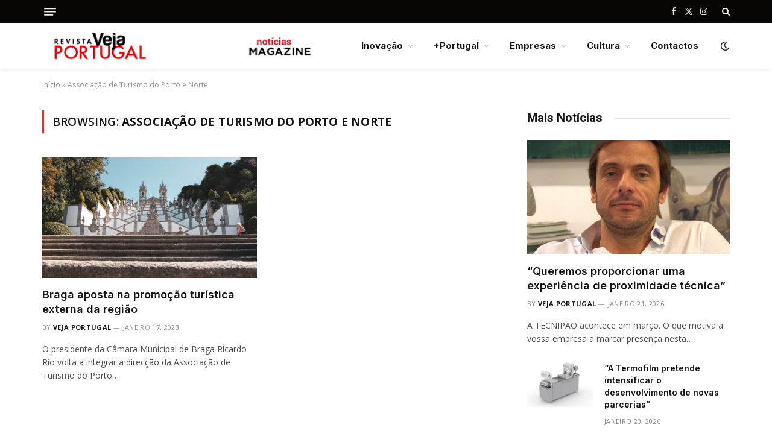

--- FILE ---
content_type: text/html; charset=UTF-8
request_url: https://www.vejaportugal.pt/tag/associacao-de-turismo-do-porto-e-norte/
body_size: 53710
content:
<!DOCTYPE html>
<html lang="pt-PT" class="s-light site-s-light">

<head>

	<meta charset="UTF-8" />
	<meta name="viewport" content="width=device-width, initial-scale=1" />
	<meta name='robots' content='index, follow, max-image-preview:large, max-snippet:-1, max-video-preview:-1' />

	<!-- This site is optimized with the Yoast SEO plugin v26.8 - https://yoast.com/product/yoast-seo-wordpress/ -->
	<title>Arquivo de Associação de Turismo do Porto e Norte - Veja Portugal</title><link rel="preload" as="font" href="https://www.vejaportugal.pt/wp-content/themes/smart-mag/css/icons/fonts/ts-icons.woff2?v3.2" type="font/woff2" crossorigin="anonymous" />
	<link rel="canonical" href="https://www.vejaportugal.pt/tag/associacao-de-turismo-do-porto-e-norte/" />
	<meta property="og:locale" content="pt_PT" />
	<meta property="og:type" content="article" />
	<meta property="og:title" content="Arquivo de Associação de Turismo do Porto e Norte - Veja Portugal" />
	<meta property="og:url" content="https://www.vejaportugal.pt/tag/associacao-de-turismo-do-porto-e-norte/" />
	<meta property="og:site_name" content="Veja Portugal" />
	<meta name="twitter:card" content="summary_large_image" />
	<script type="application/ld+json" class="yoast-schema-graph">{"@context":"https://schema.org","@graph":[{"@type":"CollectionPage","@id":"https://www.vejaportugal.pt/tag/associacao-de-turismo-do-porto-e-norte/","url":"https://www.vejaportugal.pt/tag/associacao-de-turismo-do-porto-e-norte/","name":"Arquivo de Associação de Turismo do Porto e Norte - Veja Portugal","isPartOf":{"@id":"https://www.vejaportugal.pt/#website"},"primaryImageOfPage":{"@id":"https://www.vejaportugal.pt/tag/associacao-de-turismo-do-porto-e-norte/#primaryimage"},"image":{"@id":"https://www.vejaportugal.pt/tag/associacao-de-turismo-do-porto-e-norte/#primaryimage"},"thumbnailUrl":"https://www.vejaportugal.pt/wp-content/uploads/2023/01/angela-compagnone-yU7ZLo_3Yz4-unsplash-scaled.jpg","breadcrumb":{"@id":"https://www.vejaportugal.pt/tag/associacao-de-turismo-do-porto-e-norte/#breadcrumb"},"inLanguage":"pt-PT"},{"@type":"ImageObject","inLanguage":"pt-PT","@id":"https://www.vejaportugal.pt/tag/associacao-de-turismo-do-porto-e-norte/#primaryimage","url":"https://www.vejaportugal.pt/wp-content/uploads/2023/01/angela-compagnone-yU7ZLo_3Yz4-unsplash-scaled.jpg","contentUrl":"https://www.vejaportugal.pt/wp-content/uploads/2023/01/angela-compagnone-yU7ZLo_3Yz4-unsplash-scaled.jpg","width":2560,"height":1707,"caption":"Braga aposta na promoção turística externa da região"},{"@type":"BreadcrumbList","@id":"https://www.vejaportugal.pt/tag/associacao-de-turismo-do-porto-e-norte/#breadcrumb","itemListElement":[{"@type":"ListItem","position":1,"name":"Início","item":"https://www.vejaportugal.pt/"},{"@type":"ListItem","position":2,"name":"Associação de Turismo do Porto e Norte"}]},{"@type":"WebSite","@id":"https://www.vejaportugal.pt/#website","url":"https://www.vejaportugal.pt/","name":"Veja Portugal","description":"VejaPortugal","publisher":{"@id":"https://www.vejaportugal.pt/#organization"},"potentialAction":[{"@type":"SearchAction","target":{"@type":"EntryPoint","urlTemplate":"https://www.vejaportugal.pt/?s={search_term_string}"},"query-input":{"@type":"PropertyValueSpecification","valueRequired":true,"valueName":"search_term_string"}}],"inLanguage":"pt-PT"},{"@type":"Organization","@id":"https://www.vejaportugal.pt/#organization","name":"Veja Portugal","url":"https://www.vejaportugal.pt/","logo":{"@type":"ImageObject","inLanguage":"pt-PT","@id":"https://www.vejaportugal.pt/#/schema/logo/image/","url":"https://www.vejaportugal.pt/wp-content/uploads/2022/07/logo-Veja-Portugal-pequeno.png","contentUrl":"https://www.vejaportugal.pt/wp-content/uploads/2022/07/logo-Veja-Portugal-pequeno.png","width":1335,"height":391,"caption":"Veja Portugal"},"image":{"@id":"https://www.vejaportugal.pt/#/schema/logo/image/"},"sameAs":["https://www.facebook.com/revistavejaportugal","https://www.instagram.com/veja.portugal/"]}]}</script>
	<!-- / Yoast SEO plugin. -->


<link rel='dns-prefetch' href='//www.googletagmanager.com' />
<link rel='dns-prefetch' href='//fonts.googleapis.com' />
<link rel="alternate" type="application/rss+xml" title="Veja Portugal &raquo; Feed" href="https://www.vejaportugal.pt/feed/" />
<link rel="alternate" type="application/rss+xml" title="Veja Portugal &raquo; Feed de comentários" href="https://www.vejaportugal.pt/comments/feed/" />
<link rel="alternate" type="application/rss+xml" title="Feed de etiquetas Veja Portugal &raquo; Associação de Turismo do Porto e Norte" href="https://www.vejaportugal.pt/tag/associacao-de-turismo-do-porto-e-norte/feed/" />
<style id='wp-img-auto-sizes-contain-inline-css' type='text/css'>
img:is([sizes=auto i],[sizes^="auto," i]){contain-intrinsic-size:3000px 1500px}
/*# sourceURL=wp-img-auto-sizes-contain-inline-css */
</style>

<link rel='stylesheet' id='hfe-widgets-style-css' href='https://www.vejaportugal.pt/wp-content/plugins/header-footer-elementor/inc/widgets-css/frontend.css?ver=2.8.1' type='text/css' media='all' />
<style id='wp-emoji-styles-inline-css' type='text/css'>

	img.wp-smiley, img.emoji {
		display: inline !important;
		border: none !important;
		box-shadow: none !important;
		height: 1em !important;
		width: 1em !important;
		margin: 0 0.07em !important;
		vertical-align: -0.1em !important;
		background: none !important;
		padding: 0 !important;
	}
/*# sourceURL=wp-emoji-styles-inline-css */
</style>
<link rel='stylesheet' id='wp-block-library-css' href='https://www.vejaportugal.pt/wp-includes/css/dist/block-library/style.min.css?ver=6.9' type='text/css' media='all' />
<style id='classic-theme-styles-inline-css' type='text/css'>
/*! This file is auto-generated */
.wp-block-button__link{color:#fff;background-color:#32373c;border-radius:9999px;box-shadow:none;text-decoration:none;padding:calc(.667em + 2px) calc(1.333em + 2px);font-size:1.125em}.wp-block-file__button{background:#32373c;color:#fff;text-decoration:none}
/*# sourceURL=/wp-includes/css/classic-themes.min.css */
</style>
<link rel='stylesheet' id='wpda_like_box_gutenberg_css-css' href='https://www.vejaportugal.pt/wp-content/plugins/like-box/includes/gutenberg/style.css?ver=6.9' type='text/css' media='all' />
<style id='pdfemb-pdf-embedder-viewer-style-inline-css' type='text/css'>
.wp-block-pdfemb-pdf-embedder-viewer{max-width:none}

/*# sourceURL=https://www.vejaportugal.pt/wp-content/plugins/pdf-embedder/block/build/style-index.css */
</style>
<style id='global-styles-inline-css' type='text/css'>
:root{--wp--preset--aspect-ratio--square: 1;--wp--preset--aspect-ratio--4-3: 4/3;--wp--preset--aspect-ratio--3-4: 3/4;--wp--preset--aspect-ratio--3-2: 3/2;--wp--preset--aspect-ratio--2-3: 2/3;--wp--preset--aspect-ratio--16-9: 16/9;--wp--preset--aspect-ratio--9-16: 9/16;--wp--preset--color--black: #000000;--wp--preset--color--cyan-bluish-gray: #abb8c3;--wp--preset--color--white: #ffffff;--wp--preset--color--pale-pink: #f78da7;--wp--preset--color--vivid-red: #cf2e2e;--wp--preset--color--luminous-vivid-orange: #ff6900;--wp--preset--color--luminous-vivid-amber: #fcb900;--wp--preset--color--light-green-cyan: #7bdcb5;--wp--preset--color--vivid-green-cyan: #00d084;--wp--preset--color--pale-cyan-blue: #8ed1fc;--wp--preset--color--vivid-cyan-blue: #0693e3;--wp--preset--color--vivid-purple: #9b51e0;--wp--preset--gradient--vivid-cyan-blue-to-vivid-purple: linear-gradient(135deg,rgb(6,147,227) 0%,rgb(155,81,224) 100%);--wp--preset--gradient--light-green-cyan-to-vivid-green-cyan: linear-gradient(135deg,rgb(122,220,180) 0%,rgb(0,208,130) 100%);--wp--preset--gradient--luminous-vivid-amber-to-luminous-vivid-orange: linear-gradient(135deg,rgb(252,185,0) 0%,rgb(255,105,0) 100%);--wp--preset--gradient--luminous-vivid-orange-to-vivid-red: linear-gradient(135deg,rgb(255,105,0) 0%,rgb(207,46,46) 100%);--wp--preset--gradient--very-light-gray-to-cyan-bluish-gray: linear-gradient(135deg,rgb(238,238,238) 0%,rgb(169,184,195) 100%);--wp--preset--gradient--cool-to-warm-spectrum: linear-gradient(135deg,rgb(74,234,220) 0%,rgb(151,120,209) 20%,rgb(207,42,186) 40%,rgb(238,44,130) 60%,rgb(251,105,98) 80%,rgb(254,248,76) 100%);--wp--preset--gradient--blush-light-purple: linear-gradient(135deg,rgb(255,206,236) 0%,rgb(152,150,240) 100%);--wp--preset--gradient--blush-bordeaux: linear-gradient(135deg,rgb(254,205,165) 0%,rgb(254,45,45) 50%,rgb(107,0,62) 100%);--wp--preset--gradient--luminous-dusk: linear-gradient(135deg,rgb(255,203,112) 0%,rgb(199,81,192) 50%,rgb(65,88,208) 100%);--wp--preset--gradient--pale-ocean: linear-gradient(135deg,rgb(255,245,203) 0%,rgb(182,227,212) 50%,rgb(51,167,181) 100%);--wp--preset--gradient--electric-grass: linear-gradient(135deg,rgb(202,248,128) 0%,rgb(113,206,126) 100%);--wp--preset--gradient--midnight: linear-gradient(135deg,rgb(2,3,129) 0%,rgb(40,116,252) 100%);--wp--preset--font-size--small: 13px;--wp--preset--font-size--medium: 20px;--wp--preset--font-size--large: 36px;--wp--preset--font-size--x-large: 42px;--wp--preset--spacing--20: 0.44rem;--wp--preset--spacing--30: 0.67rem;--wp--preset--spacing--40: 1rem;--wp--preset--spacing--50: 1.5rem;--wp--preset--spacing--60: 2.25rem;--wp--preset--spacing--70: 3.38rem;--wp--preset--spacing--80: 5.06rem;--wp--preset--shadow--natural: 6px 6px 9px rgba(0, 0, 0, 0.2);--wp--preset--shadow--deep: 12px 12px 50px rgba(0, 0, 0, 0.4);--wp--preset--shadow--sharp: 6px 6px 0px rgba(0, 0, 0, 0.2);--wp--preset--shadow--outlined: 6px 6px 0px -3px rgb(255, 255, 255), 6px 6px rgb(0, 0, 0);--wp--preset--shadow--crisp: 6px 6px 0px rgb(0, 0, 0);}:where(.is-layout-flex){gap: 0.5em;}:where(.is-layout-grid){gap: 0.5em;}body .is-layout-flex{display: flex;}.is-layout-flex{flex-wrap: wrap;align-items: center;}.is-layout-flex > :is(*, div){margin: 0;}body .is-layout-grid{display: grid;}.is-layout-grid > :is(*, div){margin: 0;}:where(.wp-block-columns.is-layout-flex){gap: 2em;}:where(.wp-block-columns.is-layout-grid){gap: 2em;}:where(.wp-block-post-template.is-layout-flex){gap: 1.25em;}:where(.wp-block-post-template.is-layout-grid){gap: 1.25em;}.has-black-color{color: var(--wp--preset--color--black) !important;}.has-cyan-bluish-gray-color{color: var(--wp--preset--color--cyan-bluish-gray) !important;}.has-white-color{color: var(--wp--preset--color--white) !important;}.has-pale-pink-color{color: var(--wp--preset--color--pale-pink) !important;}.has-vivid-red-color{color: var(--wp--preset--color--vivid-red) !important;}.has-luminous-vivid-orange-color{color: var(--wp--preset--color--luminous-vivid-orange) !important;}.has-luminous-vivid-amber-color{color: var(--wp--preset--color--luminous-vivid-amber) !important;}.has-light-green-cyan-color{color: var(--wp--preset--color--light-green-cyan) !important;}.has-vivid-green-cyan-color{color: var(--wp--preset--color--vivid-green-cyan) !important;}.has-pale-cyan-blue-color{color: var(--wp--preset--color--pale-cyan-blue) !important;}.has-vivid-cyan-blue-color{color: var(--wp--preset--color--vivid-cyan-blue) !important;}.has-vivid-purple-color{color: var(--wp--preset--color--vivid-purple) !important;}.has-black-background-color{background-color: var(--wp--preset--color--black) !important;}.has-cyan-bluish-gray-background-color{background-color: var(--wp--preset--color--cyan-bluish-gray) !important;}.has-white-background-color{background-color: var(--wp--preset--color--white) !important;}.has-pale-pink-background-color{background-color: var(--wp--preset--color--pale-pink) !important;}.has-vivid-red-background-color{background-color: var(--wp--preset--color--vivid-red) !important;}.has-luminous-vivid-orange-background-color{background-color: var(--wp--preset--color--luminous-vivid-orange) !important;}.has-luminous-vivid-amber-background-color{background-color: var(--wp--preset--color--luminous-vivid-amber) !important;}.has-light-green-cyan-background-color{background-color: var(--wp--preset--color--light-green-cyan) !important;}.has-vivid-green-cyan-background-color{background-color: var(--wp--preset--color--vivid-green-cyan) !important;}.has-pale-cyan-blue-background-color{background-color: var(--wp--preset--color--pale-cyan-blue) !important;}.has-vivid-cyan-blue-background-color{background-color: var(--wp--preset--color--vivid-cyan-blue) !important;}.has-vivid-purple-background-color{background-color: var(--wp--preset--color--vivid-purple) !important;}.has-black-border-color{border-color: var(--wp--preset--color--black) !important;}.has-cyan-bluish-gray-border-color{border-color: var(--wp--preset--color--cyan-bluish-gray) !important;}.has-white-border-color{border-color: var(--wp--preset--color--white) !important;}.has-pale-pink-border-color{border-color: var(--wp--preset--color--pale-pink) !important;}.has-vivid-red-border-color{border-color: var(--wp--preset--color--vivid-red) !important;}.has-luminous-vivid-orange-border-color{border-color: var(--wp--preset--color--luminous-vivid-orange) !important;}.has-luminous-vivid-amber-border-color{border-color: var(--wp--preset--color--luminous-vivid-amber) !important;}.has-light-green-cyan-border-color{border-color: var(--wp--preset--color--light-green-cyan) !important;}.has-vivid-green-cyan-border-color{border-color: var(--wp--preset--color--vivid-green-cyan) !important;}.has-pale-cyan-blue-border-color{border-color: var(--wp--preset--color--pale-cyan-blue) !important;}.has-vivid-cyan-blue-border-color{border-color: var(--wp--preset--color--vivid-cyan-blue) !important;}.has-vivid-purple-border-color{border-color: var(--wp--preset--color--vivid-purple) !important;}.has-vivid-cyan-blue-to-vivid-purple-gradient-background{background: var(--wp--preset--gradient--vivid-cyan-blue-to-vivid-purple) !important;}.has-light-green-cyan-to-vivid-green-cyan-gradient-background{background: var(--wp--preset--gradient--light-green-cyan-to-vivid-green-cyan) !important;}.has-luminous-vivid-amber-to-luminous-vivid-orange-gradient-background{background: var(--wp--preset--gradient--luminous-vivid-amber-to-luminous-vivid-orange) !important;}.has-luminous-vivid-orange-to-vivid-red-gradient-background{background: var(--wp--preset--gradient--luminous-vivid-orange-to-vivid-red) !important;}.has-very-light-gray-to-cyan-bluish-gray-gradient-background{background: var(--wp--preset--gradient--very-light-gray-to-cyan-bluish-gray) !important;}.has-cool-to-warm-spectrum-gradient-background{background: var(--wp--preset--gradient--cool-to-warm-spectrum) !important;}.has-blush-light-purple-gradient-background{background: var(--wp--preset--gradient--blush-light-purple) !important;}.has-blush-bordeaux-gradient-background{background: var(--wp--preset--gradient--blush-bordeaux) !important;}.has-luminous-dusk-gradient-background{background: var(--wp--preset--gradient--luminous-dusk) !important;}.has-pale-ocean-gradient-background{background: var(--wp--preset--gradient--pale-ocean) !important;}.has-electric-grass-gradient-background{background: var(--wp--preset--gradient--electric-grass) !important;}.has-midnight-gradient-background{background: var(--wp--preset--gradient--midnight) !important;}.has-small-font-size{font-size: var(--wp--preset--font-size--small) !important;}.has-medium-font-size{font-size: var(--wp--preset--font-size--medium) !important;}.has-large-font-size{font-size: var(--wp--preset--font-size--large) !important;}.has-x-large-font-size{font-size: var(--wp--preset--font-size--x-large) !important;}
:where(.wp-block-post-template.is-layout-flex){gap: 1.25em;}:where(.wp-block-post-template.is-layout-grid){gap: 1.25em;}
:where(.wp-block-term-template.is-layout-flex){gap: 1.25em;}:where(.wp-block-term-template.is-layout-grid){gap: 1.25em;}
:where(.wp-block-columns.is-layout-flex){gap: 2em;}:where(.wp-block-columns.is-layout-grid){gap: 2em;}
:root :where(.wp-block-pullquote){font-size: 1.5em;line-height: 1.6;}
/*# sourceURL=global-styles-inline-css */
</style>
<link rel='stylesheet' id='prettyphotocss-css' href='https://www.vejaportugal.pt/wp-content/plugins/awesome-wp-image-gallery/css/prettyPhoto.css?ver=6.9' type='text/css' media='all' />
<link rel='stylesheet' id='image-gallery-css' href='https://www.vejaportugal.pt/wp-content/plugins/awesome-wp-image-gallery/css/image-gallery.css?ver=6.9' type='text/css' media='all' />
<link rel='stylesheet' id='contact-form-7-css' href='https://www.vejaportugal.pt/wp-content/plugins/contact-form-7/includes/css/styles.css?ver=6.1.4' type='text/css' media='all' />
<link rel='stylesheet' id='ditty-displays-css' href='https://www.vejaportugal.pt/wp-content/plugins/ditty-news-ticker/assets/build/dittyDisplays.css?ver=3.1.63' type='text/css' media='all' />
<link rel='stylesheet' id='ditty-fontawesome-css' href='https://www.vejaportugal.pt/wp-content/plugins/ditty-news-ticker/includes/libs/fontawesome-6.4.0/css/all.css?ver=6.4.0' type='text/css' media='' />
<link rel='stylesheet' id='gn-frontend-gnfollow-style-css' href='https://www.vejaportugal.pt/wp-content/plugins/gn-publisher/assets/css/gn-frontend-gnfollow.min.css?ver=1.5.26' type='text/css' media='all' />
<link rel='stylesheet' id='hfe-style-css' href='https://www.vejaportugal.pt/wp-content/plugins/header-footer-elementor/assets/css/header-footer-elementor.css?ver=2.8.1' type='text/css' media='all' />
<link rel='stylesheet' id='elementor-icons-css' href='https://www.vejaportugal.pt/wp-content/plugins/elementor/assets/lib/eicons/css/elementor-icons.min.css?ver=5.46.0' type='text/css' media='all' />
<link rel='stylesheet' id='elementor-frontend-css' href='https://www.vejaportugal.pt/wp-content/plugins/elementor/assets/css/frontend.min.css?ver=3.34.2' type='text/css' media='all' />
<link rel='stylesheet' id='elementor-post-8-css' href='https://www.vejaportugal.pt/wp-content/uploads/elementor/css/post-8.css?ver=1768942497' type='text/css' media='all' />
<link rel='stylesheet' id='hfe-elementor-icons-css' href='https://www.vejaportugal.pt/wp-content/plugins/elementor/assets/lib/eicons/css/elementor-icons.min.css?ver=5.34.0' type='text/css' media='all' />
<link rel='stylesheet' id='hfe-icons-list-css' href='https://www.vejaportugal.pt/wp-content/plugins/elementor/assets/css/widget-icon-list.min.css?ver=3.24.3' type='text/css' media='all' />
<link rel='stylesheet' id='hfe-social-icons-css' href='https://www.vejaportugal.pt/wp-content/plugins/elementor/assets/css/widget-social-icons.min.css?ver=3.24.0' type='text/css' media='all' />
<link rel='stylesheet' id='hfe-social-share-icons-brands-css' href='https://www.vejaportugal.pt/wp-content/plugins/elementor/assets/lib/font-awesome/css/brands.css?ver=5.15.3' type='text/css' media='all' />
<link rel='stylesheet' id='hfe-social-share-icons-fontawesome-css' href='https://www.vejaportugal.pt/wp-content/plugins/elementor/assets/lib/font-awesome/css/fontawesome.css?ver=5.15.3' type='text/css' media='all' />
<link rel='stylesheet' id='hfe-nav-menu-icons-css' href='https://www.vejaportugal.pt/wp-content/plugins/elementor/assets/lib/font-awesome/css/solid.css?ver=5.15.3' type='text/css' media='all' />
<link rel='stylesheet' id='smartmag-core-css' href='https://www.vejaportugal.pt/wp-content/themes/smart-mag/style.css?ver=10.3.2' type='text/css' media='all' />
<style id='smartmag-core-inline-css' type='text/css'>
:root { --c-main: #de333b;
--c-main-rgb: 222,51,59;
--text-font: "Open Sans", system-ui, -apple-system, "Segoe UI", Arial, sans-serif;
--body-font: "Open Sans", system-ui, -apple-system, "Segoe UI", Arial, sans-serif;
--ui-font: "Open Sans", system-ui, -apple-system, "Segoe UI", Arial, sans-serif;
--title-font: "Open Sans", system-ui, -apple-system, "Segoe UI", Arial, sans-serif;
--h-font: "Open Sans", system-ui, -apple-system, "Segoe UI", Arial, sans-serif;
--title-font: "Inter", system-ui, -apple-system, "Segoe UI", Arial, sans-serif;
--h-font: "Inter", system-ui, -apple-system, "Segoe UI", Arial, sans-serif;
--main-width: 1140px;
--excerpt-size: 14px; }
.smart-head-main { --c-shadow: rgba(0,0,0,0.05); }
.smart-head-main .smart-head-top { --head-h: 38px; }
.s-dark .smart-head-main .smart-head-top,
.smart-head-main .s-dark.smart-head-top { background-color: #0a0505; }
.smart-head-main .smart-head-mid { --head-h: 76px; }
.navigation { font-family: "Inter", system-ui, -apple-system, "Segoe UI", Arial, sans-serif; }
.navigation-main .menu > li > a { font-weight: bold; }
.smart-head-main .offcanvas-toggle { transform: scale(0.75); }
.post-meta .meta-item, .post-meta .text-in { font-size: 11px; font-weight: normal; text-transform: uppercase; letter-spacing: 0.03em; }
.post-meta .text-in, .post-meta .post-cat > a { font-size: 11px; }
.post-meta .post-cat > a { font-weight: bold; text-transform: uppercase; letter-spacing: 0.1em; }
.post-meta .post-author > a { font-weight: bold; }
.block-head .heading { font-family: "Roboto", system-ui, -apple-system, "Segoe UI", Arial, sans-serif; }
.loop-grid-base .post-title { font-size: 18px; font-weight: 600; }
.entry-content { font-size: 16px; }
.post-share-float .service { width: 38px; height: 34px; margin-bottom: 8px; font-size: 18px; }


/*# sourceURL=smartmag-core-inline-css */
</style>
<link rel='stylesheet' id='smartmag-magnific-popup-css' href='https://www.vejaportugal.pt/wp-content/themes/smart-mag/css/lightbox.css?ver=10.3.2' type='text/css' media='all' />
<link rel='stylesheet' id='smartmag-icons-css' href='https://www.vejaportugal.pt/wp-content/themes/smart-mag/css/icons/icons.css?ver=10.3.2' type='text/css' media='all' />
<link crossorigin="anonymous" rel='stylesheet' id='smartmag-gfonts-custom-css' href='https://fonts.googleapis.com/css?family=Open+Sans%3A400%2C500%2C600%2C700%7CInter%3A400%2C500%2C600%2C700%7CRoboto%3A400%2C500%2C600%2C700&#038;display=swap' type='text/css' media='all' />
<link rel='stylesheet' id='animated-css' href='https://www.vejaportugal.pt/wp-content/plugins/like-box/includes/style/effects.css?ver=6.9' type='text/css' media='all' />
<link rel='stylesheet' id='front_end_like_box-css' href='https://www.vejaportugal.pt/wp-content/plugins/like-box/includes/style/style.css?ver=6.9' type='text/css' media='all' />
<link rel='stylesheet' id='dashicons-css' href='https://www.vejaportugal.pt/wp-includes/css/dashicons.min.css?ver=6.9' type='text/css' media='all' />
<link rel='stylesheet' id='thickbox-css' href='https://www.vejaportugal.pt/wp-includes/js/thickbox/thickbox.css?ver=6.9' type='text/css' media='all' />
<!--n2css--><!--n2js--><script type="text/javascript" src="https://www.vejaportugal.pt/wp-includes/js/jquery/jquery.min.js?ver=3.7.1" id="jquery-core-js"></script>
<script type="text/javascript" src="https://www.vejaportugal.pt/wp-includes/js/jquery/jquery-migrate.min.js?ver=3.4.1" id="jquery-migrate-js"></script>
<script type="text/javascript" id="jquery-js-after">
/* <![CDATA[ */
!function($){"use strict";$(document).ready(function(){$(this).scrollTop()>100&&$(".hfe-scroll-to-top-wrap").removeClass("hfe-scroll-to-top-hide"),$(window).scroll(function(){$(this).scrollTop()<100?$(".hfe-scroll-to-top-wrap").fadeOut(300):$(".hfe-scroll-to-top-wrap").fadeIn(300)}),$(".hfe-scroll-to-top-wrap").on("click",function(){$("html, body").animate({scrollTop:0},300);return!1})})}(jQuery);
!function($){'use strict';$(document).ready(function(){var bar=$('.hfe-reading-progress-bar');if(!bar.length)return;$(window).on('scroll',function(){var s=$(window).scrollTop(),d=$(document).height()-$(window).height(),p=d? s/d*100:0;bar.css('width',p+'%')});});}(jQuery);
//# sourceURL=jquery-js-after
/* ]]> */
</script>
<script type="text/javascript" id="smartmag-lazy-inline-js-after">
/* <![CDATA[ */
/**
 * @copyright ThemeSphere
 * @preserve
 */
var BunyadLazy={};BunyadLazy.load=function(){function a(e,n){var t={};e.dataset.bgset&&e.dataset.sizes?(t.sizes=e.dataset.sizes,t.srcset=e.dataset.bgset):t.src=e.dataset.bgsrc,function(t){var a=t.dataset.ratio;if(0<a){const e=t.parentElement;if(e.classList.contains("media-ratio")){const n=e.style;n.getPropertyValue("--a-ratio")||(n.paddingBottom=100/a+"%")}}}(e);var a,o=document.createElement("img");for(a in o.onload=function(){var t="url('"+(o.currentSrc||o.src)+"')",a=e.style;a.backgroundImage!==t&&requestAnimationFrame(()=>{a.backgroundImage=t,n&&n()}),o.onload=null,o.onerror=null,o=null},o.onerror=o.onload,t)o.setAttribute(a,t[a]);o&&o.complete&&0<o.naturalWidth&&o.onload&&o.onload()}function e(t){t.dataset.loaded||a(t,()=>{document.dispatchEvent(new Event("lazyloaded")),t.dataset.loaded=1})}function n(t){"complete"===document.readyState?t():window.addEventListener("load",t)}return{initEarly:function(){var t,a=()=>{document.querySelectorAll(".img.bg-cover:not(.lazyload)").forEach(e)};"complete"!==document.readyState?(t=setInterval(a,150),n(()=>{a(),clearInterval(t)})):a()},callOnLoad:n,initBgImages:function(t){t&&n(()=>{document.querySelectorAll(".img.bg-cover").forEach(e)})},bgLoad:a}}(),BunyadLazy.load.initEarly();
//# sourceURL=smartmag-lazy-inline-js-after
/* ]]> */
</script>
<script type="text/javascript" src="https://www.vejaportugal.pt/wp-content/plugins/awesome-wp-image-gallery/js/jquery.prettyPhoto.js?ver=6.9" id="prettyphotojs-js"></script>
<script type="text/javascript" src="https://www.vejaportugal.pt/wp-content/plugins/awesome-wp-image-gallery/js/pretiphoto.js?ver=6.9" id="customjs-js"></script>
<script type="text/javascript" src="https://www.vejaportugal.pt/wp-content/plugins/sphere-post-views/assets/js/post-views.js?ver=1.0.1" id="sphere-post-views-js"></script>
<script type="text/javascript" id="sphere-post-views-js-after">
/* <![CDATA[ */
var Sphere_PostViews = {"ajaxUrl":"https:\/\/www.vejaportugal.pt\/wp-admin\/admin-ajax.php?sphere_post_views=1","sampling":0,"samplingRate":10,"repeatCountDelay":0,"postID":false,"token":"990a5557fd"}
//# sourceURL=sphere-post-views-js-after
/* ]]> */
</script>

<!-- Google tag (gtag.js) snippet added by Site Kit -->
<!-- Google Analytics snippet added by Site Kit -->
<script type="text/javascript" src="https://www.googletagmanager.com/gtag/js?id=GT-KT4HR45W" id="google_gtagjs-js" async></script>
<script type="text/javascript" id="google_gtagjs-js-after">
/* <![CDATA[ */
window.dataLayer = window.dataLayer || [];function gtag(){dataLayer.push(arguments);}
gtag("set","linker",{"domains":["www.vejaportugal.pt"]});
gtag("js", new Date());
gtag("set", "developer_id.dZTNiMT", true);
gtag("config", "GT-KT4HR45W");
//# sourceURL=google_gtagjs-js-after
/* ]]> */
</script>
<script type="text/javascript" id="ai-js-js-extra">
/* <![CDATA[ */
var MyAjax = {"ajaxurl":"https://www.vejaportugal.pt/wp-admin/admin-ajax.php","security":"2f46e7e54b"};
//# sourceURL=ai-js-js-extra
/* ]]> */
</script>
<script type="text/javascript" src="https://www.vejaportugal.pt/wp-content/plugins/advanced-iframe/js/ai.min.js?ver=1" id="ai-js-js"></script>
<script type="text/javascript" src="https://www.vejaportugal.pt/wp-content/plugins/like-box/includes/javascript/front_end_js.js?ver=6.9" id="like-box-front-end-js"></script>
<link rel="https://api.w.org/" href="https://www.vejaportugal.pt/wp-json/" /><link rel="alternate" title="JSON" type="application/json" href="https://www.vejaportugal.pt/wp-json/wp/v2/tags/1396" /><link rel="EditURI" type="application/rsd+xml" title="RSD" href="https://www.vejaportugal.pt/xmlrpc.php?rsd" />
<meta name="generator" content="WordPress 6.9" />
<meta name="generator" content="Site Kit by Google 1.170.0" />
		<script>
		var BunyadSchemeKey = 'bunyad-scheme';
		(() => {
			const d = document.documentElement;
			const c = d.classList;
			var scheme = localStorage.getItem(BunyadSchemeKey);
			
			if (scheme) {
				d.dataset.origClass = c;
				scheme === 'dark' ? c.remove('s-light', 'site-s-light') : c.remove('s-dark', 'site-s-dark');
				c.add('site-s-' + scheme, 's-' + scheme);
			}
		})();
		</script>
		
<!-- Google AdSense meta tags added by Site Kit -->
<meta name="google-adsense-platform-account" content="ca-host-pub-2644536267352236">
<meta name="google-adsense-platform-domain" content="sitekit.withgoogle.com">
<!-- End Google AdSense meta tags added by Site Kit -->
<meta name="generator" content="Elementor 3.34.2; features: additional_custom_breakpoints; settings: css_print_method-external, google_font-enabled, font_display-auto">
<style type="text/css">.recentcomments a{display:inline !important;padding:0 !important;margin:0 !important;}</style>			<style>
				.e-con.e-parent:nth-of-type(n+4):not(.e-lazyloaded):not(.e-no-lazyload),
				.e-con.e-parent:nth-of-type(n+4):not(.e-lazyloaded):not(.e-no-lazyload) * {
					background-image: none !important;
				}
				@media screen and (max-height: 1024px) {
					.e-con.e-parent:nth-of-type(n+3):not(.e-lazyloaded):not(.e-no-lazyload),
					.e-con.e-parent:nth-of-type(n+3):not(.e-lazyloaded):not(.e-no-lazyload) * {
						background-image: none !important;
					}
				}
				@media screen and (max-height: 640px) {
					.e-con.e-parent:nth-of-type(n+2):not(.e-lazyloaded):not(.e-no-lazyload),
					.e-con.e-parent:nth-of-type(n+2):not(.e-lazyloaded):not(.e-no-lazyload) * {
						background-image: none !important;
					}
				}
			</style>
			<meta name="bmi-version" content="2.0.0" />      <script defer type="text/javascript" id="bmip-js-inline-remove-js">
        function objectToQueryString(obj){
          return Object.keys(obj).map(key => key + '=' + obj[key]).join('&');
        }

        function globalBMIKeepAlive() {
          let xhr = new XMLHttpRequest();
          let data = { action: "bmip_keepalive", token: "bmip", f: "refresh" };
          let url = 'https://www.vejaportugal.pt/wp-admin/admin-ajax.php' + '?' + objectToQueryString(data);
          xhr.open('POST', url, true);
          xhr.setRequestHeader("X-Requested-With", "XMLHttpRequest");
          xhr.onreadystatechange = function () {
            if (xhr.readyState === 4) {
              let response;
              if (response = JSON.parse(xhr.responseText)) {
                if (typeof response.status != 'undefined' && response.status === 'success') {
                  //setTimeout(globalBMIKeepAlive, 3000);
                } else {
                  //setTimeout(globalBMIKeepAlive, 20000);
                }
              }
            }
          };

          xhr.send(JSON.stringify(data));
        }

        document.querySelector('#bmip-js-inline-remove-js').remove();
      </script>
      <meta name="google-site-verification" content="50DF1zYzx0RUED_S0WfsEoSpG_F4bSDxlXnjKdTEB24" /><!-- There is no amphtml version available for this URL. --><link rel="icon" href="https://www.vejaportugal.pt/wp-content/uploads/2022/07/cropped-VP-separador-1-32x32.png" sizes="32x32" />
<link rel="icon" href="https://www.vejaportugal.pt/wp-content/uploads/2022/07/cropped-VP-separador-1-192x192.png" sizes="192x192" />
<link rel="apple-touch-icon" href="https://www.vejaportugal.pt/wp-content/uploads/2022/07/cropped-VP-separador-1-180x180.png" />
<meta name="msapplication-TileImage" content="https://www.vejaportugal.pt/wp-content/uploads/2022/07/cropped-VP-separador-1-270x270.png" />


</head>

<body class="archive tag tag-associacao-de-turismo-do-porto-e-norte tag-1396 wp-custom-logo wp-theme-smart-mag ehf-template-smart-mag ehf-stylesheet-smart-mag right-sidebar has-lb has-lb-sm ts-img-hov-fade layout-normal elementor-default elementor-kit-8">



<div class="main-wrap">

	
<div class="off-canvas-backdrop"></div>
<div class="mobile-menu-container off-canvas s-dark" id="off-canvas">

	<div class="off-canvas-head">
		<a href="#" class="close">
			<span class="visuallyhidden">Close Menu</span>
			<i class="tsi tsi-times"></i>
		</a>

		<div class="ts-logo">
			<img fetchpriority="high" class="logo-mobile logo-image logo-image-dark" src="https://www.vejaportugal.pt/wp-content/uploads/2023/03/logo-Veja-Portugal-grande-branco.png" width="1506" height="467" alt="Veja Portugal"/><img class="logo-mobile logo-image" src="https://www.vejaportugal.pt/wp-content/uploads/2023/03/logo-Veja-Portugal-grande-branco.png" width="1506" height="467" alt="Veja Portugal"/>		</div>
	</div>

	<div class="off-canvas-content">

					<ul class="mobile-menu"></ul>
		
					<div class="off-canvas-widgets">
				
		<div id="smartmag-block-newsletter-5" class="widget ts-block-widget smartmag-widget-newsletter">		
		<div class="block">
			<div class="block-newsletter ">
	<div class="spc-newsletter spc-newsletter-b spc-newsletter-center spc-newsletter-sm">

		<div class="bg-wrap"></div>

		
		<div class="inner">

			
			
			<h3 class="heading">
				Subscribe to Updates			</h3>

							<div class="base-text message">
					<p>Get the latest creative news from FooBar about art, design and business.</p>
</div>
			
							<form method="post" action="" class="form fields-style fields-full" target="_blank">
					<div class="main-fields">
						<p class="field-email">
							<input type="email" name="EMAIL" placeholder="Your email address.." required />
						</p>
						
						<p class="field-submit">
							<input type="submit" value="Subscribe" />
						</p>
					</div>

											<p class="disclaimer">
							<label>
																	<input type="checkbox" name="privacy" required />
								
								By signing up, you agree to the our terms and our <a href="#">Privacy Policy</a> agreement.							</label>
						</p>
									</form>
			
			
		</div>
	</div>
</div>		</div>

		</div>
		<div id="smartmag-block-posts-small-7" class="widget ts-block-widget smartmag-widget-posts-small">		
		<div class="block">
					<section class="block-wrap block-posts-small block-sc mb-none" data-id="1">

			<div class="widget-title block-head block-head-ac block-head-b"><h5 class="heading">What's Hot</h5></div>	
			<div class="block-content">
				
	<div class="loop loop-small loop-small-a loop-sep loop-small-sep grid grid-1 md:grid-1 sm:grid-1 xs:grid-1">

					
<article class="l-post small-post small-a-post m-pos-left">

	
			<div class="media">

		
			<a href="https://www.vejaportugal.pt/2026/01/21/queremos-proporcionar-uma-experiencia-de-proximidade-tecnica/" class="image-link media-ratio ar-bunyad-thumb" title="&#8220;Queremos proporcionar uma experiência de proximidade técnica&#8221;"><span data-bgsrc="https://www.vejaportugal.pt/wp-content/uploads/2026/01/freepik__retouch__71485-1-300x281.jpg" class="img bg-cover wp-post-image attachment-medium size-medium lazyload" data-bgset="https://www.vejaportugal.pt/wp-content/uploads/2026/01/freepik__retouch__71485-1-300x281.jpg 300w, https://www.vejaportugal.pt/wp-content/uploads/2026/01/freepik__retouch__71485-1-1024x960.jpg 1024w, https://www.vejaportugal.pt/wp-content/uploads/2026/01/freepik__retouch__71485-1-768x720.jpg 768w, https://www.vejaportugal.pt/wp-content/uploads/2026/01/freepik__retouch__71485-1-150x141.jpg 150w, https://www.vejaportugal.pt/wp-content/uploads/2026/01/freepik__retouch__71485-1-450x422.jpg 450w, https://www.vejaportugal.pt/wp-content/uploads/2026/01/freepik__retouch__71485-1.jpg 1080w" data-sizes="(max-width: 105px) 100vw, 105px"></span></a>			
			
			
			
		
		</div>
	

	
		<div class="content">

			<div class="post-meta post-meta-a post-meta-left has-below"><h4 class="is-title post-title"><a href="https://www.vejaportugal.pt/2026/01/21/queremos-proporcionar-uma-experiencia-de-proximidade-tecnica/">&#8220;Queremos proporcionar uma experiência de proximidade técnica&#8221;</a></h4><div class="post-meta-items meta-below"><span class="meta-item date"><span class="date-link"><time class="post-date" datetime="2026-01-21T10:24:13+00:00">Janeiro 21, 2026</time></span></span></div></div>			
			
			
		</div>

	
</article>	
					
<article class="l-post small-post small-a-post m-pos-left">

	
			<div class="media">

		
			<a href="https://www.vejaportugal.pt/2026/01/20/a-termofilm-pretende-intensificar-o-desenvolvimento-de-novas-parcerias/" class="image-link media-ratio ar-bunyad-thumb" title="&#8220;A Termofilm pretende intensificar o desenvolvimento de novas parcerias&#8221;"><span data-bgsrc="https://www.vejaportugal.pt/wp-content/uploads/2026/01/Maximus-RE-300x160.jpg" class="img bg-cover wp-post-image attachment-medium size-medium lazyload" data-bgset="https://www.vejaportugal.pt/wp-content/uploads/2026/01/Maximus-RE-300x160.jpg 300w, https://www.vejaportugal.pt/wp-content/uploads/2026/01/Maximus-RE-768x410.jpg 768w, https://www.vejaportugal.pt/wp-content/uploads/2026/01/Maximus-RE-150x80.jpg 150w, https://www.vejaportugal.pt/wp-content/uploads/2026/01/Maximus-RE-450x240.jpg 450w, https://www.vejaportugal.pt/wp-content/uploads/2026/01/Maximus-RE.jpg 960w" data-sizes="(max-width: 105px) 100vw, 105px"></span></a>			
			
			
			
		
		</div>
	

	
		<div class="content">

			<div class="post-meta post-meta-a post-meta-left has-below"><h4 class="is-title post-title"><a href="https://www.vejaportugal.pt/2026/01/20/a-termofilm-pretende-intensificar-o-desenvolvimento-de-novas-parcerias/">&#8220;A Termofilm pretende intensificar o desenvolvimento de novas parcerias&#8221;</a></h4><div class="post-meta-items meta-below"><span class="meta-item date"><span class="date-link"><time class="post-date" datetime="2026-01-20T12:39:00+00:00">Janeiro 20, 2026</time></span></span></div></div>			
			
			
		</div>

	
</article>	
					
<article class="l-post small-post small-a-post m-pos-left">

	
			<div class="media">

		
			<a href="https://www.vejaportugal.pt/2026/01/19/estamos-a-preparar-a-participacao-na-tecnipao-com-foco-na-valorizacao-da-marca/" class="image-link media-ratio ar-bunyad-thumb" title="&#8220;Estamos a preparar a participação na TECNIPÃO com foco na valorização da marca&#8221;"><span data-bgsrc="https://www.vejaportugal.pt/wp-content/uploads/2026/01/20260107110951641_Rosarinho_156-1-300x225.jpg" class="img bg-cover wp-post-image attachment-medium size-medium lazyload" data-bgset="https://www.vejaportugal.pt/wp-content/uploads/2026/01/20260107110951641_Rosarinho_156-1-300x225.jpg 300w, https://www.vejaportugal.pt/wp-content/uploads/2026/01/20260107110951641_Rosarinho_156-1-1024x769.jpg 1024w, https://www.vejaportugal.pt/wp-content/uploads/2026/01/20260107110951641_Rosarinho_156-1-768x577.jpg 768w, https://www.vejaportugal.pt/wp-content/uploads/2026/01/20260107110951641_Rosarinho_156-1-150x113.jpg 150w, https://www.vejaportugal.pt/wp-content/uploads/2026/01/20260107110951641_Rosarinho_156-1-450x338.jpg 450w, https://www.vejaportugal.pt/wp-content/uploads/2026/01/20260107110951641_Rosarinho_156-1.jpg 1080w" data-sizes="(max-width: 105px) 100vw, 105px"></span></a>			
			
			
			
		
		</div>
	

	
		<div class="content">

			<div class="post-meta post-meta-a post-meta-left has-below"><h4 class="is-title post-title"><a href="https://www.vejaportugal.pt/2026/01/19/estamos-a-preparar-a-participacao-na-tecnipao-com-foco-na-valorizacao-da-marca/">&#8220;Estamos a preparar a participação na TECNIPÃO com foco na valorização da marca&#8221;</a></h4><div class="post-meta-items meta-below"><span class="meta-item date"><span class="date-link"><time class="post-date" datetime="2026-01-19T17:01:37+00:00">Janeiro 19, 2026</time></span></span></div></div>			
			
			
		</div>

	
</article>	
		
	</div>

					</div>

		</section>
				</div>

		</div>			</div>
		
		
		<div class="spc-social-block spc-social spc-social-b smart-head-social">
		
			
				<a href="#" class="link service s-facebook" target="_blank" rel="nofollow noopener">
					<i class="icon tsi tsi-facebook"></i>					<span class="visuallyhidden">Facebook</span>
				</a>
									
			
				<a href="#" class="link service s-twitter" target="_blank" rel="nofollow noopener">
					<i class="icon tsi tsi-twitter"></i>					<span class="visuallyhidden">X (Twitter)</span>
				</a>
									
			
				<a href="#" class="link service s-instagram" target="_blank" rel="nofollow noopener">
					<i class="icon tsi tsi-instagram"></i>					<span class="visuallyhidden">Instagram</span>
				</a>
									
			
		</div>

		
	</div>

</div>
<div class="smart-head smart-head-a smart-head-main" id="smart-head" data-sticky="auto" data-sticky-type="smart" data-sticky-full>
	
	<div class="smart-head-row smart-head-top s-dark smart-head-row-full">

		<div class="inner wrap">

							
				<div class="items items-left ">
				
<button class="offcanvas-toggle has-icon" type="button" aria-label="Menu">
	<span class="hamburger-icon hamburger-icon-a">
		<span class="inner"></span>
	</span>
</button>	<div class="nav-wrap">
		<nav class="navigation navigation-small nav-hov-a">
					</nav>
	</div>
				</div>

							
				<div class="items items-center empty">
								</div>

							
				<div class="items items-right ">
				
		<div class="spc-social-block spc-social spc-social-a smart-head-social">
		
			
				<a href="#" class="link service s-facebook" target="_blank" rel="nofollow noopener">
					<i class="icon tsi tsi-facebook"></i>					<span class="visuallyhidden">Facebook</span>
				</a>
									
			
				<a href="#" class="link service s-twitter" target="_blank" rel="nofollow noopener">
					<i class="icon tsi tsi-twitter"></i>					<span class="visuallyhidden">X (Twitter)</span>
				</a>
									
			
				<a href="#" class="link service s-instagram" target="_blank" rel="nofollow noopener">
					<i class="icon tsi tsi-instagram"></i>					<span class="visuallyhidden">Instagram</span>
				</a>
									
			
		</div>

		

	<a href="#" class="search-icon has-icon-only is-icon" title="Search">
		<i class="tsi tsi-search"></i>
	</a>

				</div>

						
		</div>
	</div>

	
	<div class="smart-head-row smart-head-mid is-light smart-head-row-full">

		<div class="inner wrap">

							
				<div class="items items-left ">
					<a href="https://www.vejaportugal.pt/" title="Veja Portugal" rel="home" class="logo-link ts-logo logo-is-image">
		<span>
			
				
					<img src="https://www.vejaportugal.pt/wp-content/uploads/2023/03/logo-Veja-Portugal-grande-branco.png" class="logo-image logo-image-dark" alt="Veja Portugal" width="3011" height="934"/><img loading="lazy" src="https://www.vejaportugal.pt/wp-content/uploads/2023/03/logo-revistavejaportugalsite.png" class="logo-image" alt="Veja Portugal" width="465" height="58"/>
									 
					</span>
	</a>				</div>

							
				<div class="items items-center empty">
								</div>

							
				<div class="items items-right ">
					<div class="nav-wrap">
		<nav class="navigation navigation-main nav-hov-a">
			<ul id="menu-main-menu" class="menu"><li id="menu-item-4523" class="menu-item menu-item-type-taxonomy menu-item-object-category menu-item-has-children menu-cat-44 menu-item-has-children item-mega-menu menu-item-4523"><a href="https://www.vejaportugal.pt/category/inovacao/">Inovação</a>
<div class="sub-menu mega-menu mega-menu-a wrap">

		
	<div class="column sub-cats">
		
		<ol class="sub-nav">
							
				<li class="menu-item menu-item-type-taxonomy menu-item-object-category menu-cat-67 menu-item-4586"><a href="https://www.vejaportugal.pt/category/perspetivas/">Perspetivas</a></li>
				
						
			<li class="menu-item view-all menu-cat-44"><a href="https://www.vejaportugal.pt/category/inovacao/">View All</a></li>
		</ol>
	
	</div>
	

		
	
	<section class="column recent-posts" data-columns="4">
					<div class="posts" data-id="67">

						<section class="block-wrap block-grid cols-gap-sm mb-none" data-id="2">

				
			<div class="block-content">
					
	<div class="loop loop-grid loop-grid-sm grid grid-4 md:grid-2 xs:grid-1">

					
<article class="l-post grid-post grid-sm-post">

	
			<div class="media">

		
			<a href="https://www.vejaportugal.pt/2026/01/21/queremos-proporcionar-uma-experiencia-de-proximidade-tecnica/" class="image-link media-ratio ratio-16-9" title="&#8220;Queremos proporcionar uma experiência de proximidade técnica&#8221;"><span data-bgsrc="https://www.vejaportugal.pt/wp-content/uploads/2026/01/freepik__retouch__71485-1-450x422.jpg" class="img bg-cover wp-post-image attachment-bunyad-medium size-bunyad-medium lazyload" data-bgset="https://www.vejaportugal.pt/wp-content/uploads/2026/01/freepik__retouch__71485-1-450x422.jpg 450w, https://www.vejaportugal.pt/wp-content/uploads/2026/01/freepik__retouch__71485-1-300x281.jpg 300w, https://www.vejaportugal.pt/wp-content/uploads/2026/01/freepik__retouch__71485-1-1024x960.jpg 1024w, https://www.vejaportugal.pt/wp-content/uploads/2026/01/freepik__retouch__71485-1-768x720.jpg 768w, https://www.vejaportugal.pt/wp-content/uploads/2026/01/freepik__retouch__71485-1.jpg 1080w" data-sizes="(max-width: 358px) 100vw, 358px"></span></a>			
			
			
			
		
		</div>
	

	
		<div class="content">

			<div class="post-meta post-meta-a has-below"><h2 class="is-title post-title"><a href="https://www.vejaportugal.pt/2026/01/21/queremos-proporcionar-uma-experiencia-de-proximidade-tecnica/">&#8220;Queremos proporcionar uma experiência de proximidade técnica&#8221;</a></h2><div class="post-meta-items meta-below"><span class="meta-item date"><span class="date-link"><time class="post-date" datetime="2026-01-21T10:24:13+00:00">Janeiro 21, 2026</time></span></span></div></div>			
			
			
		</div>

	
</article>					
<article class="l-post grid-post grid-sm-post">

	
			<div class="media">

		
			<a href="https://www.vejaportugal.pt/2026/01/20/a-termofilm-pretende-intensificar-o-desenvolvimento-de-novas-parcerias/" class="image-link media-ratio ratio-16-9" title="&#8220;A Termofilm pretende intensificar o desenvolvimento de novas parcerias&#8221;"><span data-bgsrc="https://www.vejaportugal.pt/wp-content/uploads/2026/01/Maximus-RE-450x240.jpg" class="img bg-cover wp-post-image attachment-bunyad-medium size-bunyad-medium lazyload" data-bgset="https://www.vejaportugal.pt/wp-content/uploads/2026/01/Maximus-RE-450x240.jpg 450w, https://www.vejaportugal.pt/wp-content/uploads/2026/01/Maximus-RE-300x160.jpg 300w, https://www.vejaportugal.pt/wp-content/uploads/2026/01/Maximus-RE-768x410.jpg 768w, https://www.vejaportugal.pt/wp-content/uploads/2026/01/Maximus-RE-150x80.jpg 150w, https://www.vejaportugal.pt/wp-content/uploads/2026/01/Maximus-RE.jpg 960w" data-sizes="(max-width: 358px) 100vw, 358px"></span></a>			
			
			
			
		
		</div>
	

	
		<div class="content">

			<div class="post-meta post-meta-a has-below"><h2 class="is-title post-title"><a href="https://www.vejaportugal.pt/2026/01/20/a-termofilm-pretende-intensificar-o-desenvolvimento-de-novas-parcerias/">&#8220;A Termofilm pretende intensificar o desenvolvimento de novas parcerias&#8221;</a></h2><div class="post-meta-items meta-below"><span class="meta-item date"><span class="date-link"><time class="post-date" datetime="2026-01-20T12:39:00+00:00">Janeiro 20, 2026</time></span></span></div></div>			
			
			
		</div>

	
</article>					
<article class="l-post grid-post grid-sm-post">

	
			<div class="media">

		
			<a href="https://www.vejaportugal.pt/2026/01/19/estamos-a-preparar-a-participacao-na-tecnipao-com-foco-na-valorizacao-da-marca/" class="image-link media-ratio ratio-16-9" title="&#8220;Estamos a preparar a participação na TECNIPÃO com foco na valorização da marca&#8221;"><span data-bgsrc="https://www.vejaportugal.pt/wp-content/uploads/2026/01/20260107110951641_Rosarinho_156-1-450x338.jpg" class="img bg-cover wp-post-image attachment-bunyad-medium size-bunyad-medium lazyload" data-bgset="https://www.vejaportugal.pt/wp-content/uploads/2026/01/20260107110951641_Rosarinho_156-1-450x338.jpg 450w, https://www.vejaportugal.pt/wp-content/uploads/2026/01/20260107110951641_Rosarinho_156-1-300x225.jpg 300w, https://www.vejaportugal.pt/wp-content/uploads/2026/01/20260107110951641_Rosarinho_156-1-1024x769.jpg 1024w, https://www.vejaportugal.pt/wp-content/uploads/2026/01/20260107110951641_Rosarinho_156-1-768x577.jpg 768w, https://www.vejaportugal.pt/wp-content/uploads/2026/01/20260107110951641_Rosarinho_156-1.jpg 1080w" data-sizes="(max-width: 358px) 100vw, 358px"></span></a>			
			
			
			
		
		</div>
	

	
		<div class="content">

			<div class="post-meta post-meta-a has-below"><h2 class="is-title post-title"><a href="https://www.vejaportugal.pt/2026/01/19/estamos-a-preparar-a-participacao-na-tecnipao-com-foco-na-valorizacao-da-marca/">&#8220;Estamos a preparar a participação na TECNIPÃO com foco na valorização da marca&#8221;</a></h2><div class="post-meta-items meta-below"><span class="meta-item date"><span class="date-link"><time class="post-date" datetime="2026-01-19T17:01:37+00:00">Janeiro 19, 2026</time></span></span></div></div>			
			
			
		</div>

	
</article>					
<article class="l-post grid-post grid-sm-post">

	
			<div class="media">

		
			<a href="https://www.vejaportugal.pt/2026/01/19/a-tecnipao-faz-parte-do-planeamento-anual-como-um-ponto-chave-de-visibilidade/" class="image-link media-ratio ratio-16-9" title="&#8220;A TECNIPÃO faz parte do planeamento anual como um ponto-chave de visibilidade&#8221;"><span data-bgsrc="https://www.vejaportugal.pt/wp-content/uploads/2026/01/WhatsApp-Image-2025-12-29-at-09.02.21-450x338.jpg" class="img bg-cover wp-post-image attachment-bunyad-medium size-bunyad-medium lazyload" data-bgset="https://www.vejaportugal.pt/wp-content/uploads/2026/01/WhatsApp-Image-2025-12-29-at-09.02.21-450x338.jpg 450w, https://www.vejaportugal.pt/wp-content/uploads/2026/01/WhatsApp-Image-2025-12-29-at-09.02.21-300x225.jpg 300w, https://www.vejaportugal.pt/wp-content/uploads/2026/01/WhatsApp-Image-2025-12-29-at-09.02.21-768x576.jpg 768w, https://www.vejaportugal.pt/wp-content/uploads/2026/01/WhatsApp-Image-2025-12-29-at-09.02.21.jpg 993w" data-sizes="(max-width: 358px) 100vw, 358px"></span></a>			
			
			
			
		
		</div>
	

	
		<div class="content">

			<div class="post-meta post-meta-a has-below"><h2 class="is-title post-title"><a href="https://www.vejaportugal.pt/2026/01/19/a-tecnipao-faz-parte-do-planeamento-anual-como-um-ponto-chave-de-visibilidade/">&#8220;A TECNIPÃO faz parte do planeamento anual como um ponto-chave de visibilidade&#8221;</a></h2><div class="post-meta-items meta-below"><span class="meta-item date"><span class="date-link"><time class="post-date" datetime="2026-01-19T12:32:12+00:00">Janeiro 19, 2026</time></span></span></div></div>			
			
			
		</div>

	
</article>		
	</div>

		
			</div>

		</section>
					
			</div> <!-- .posts -->
		
					<div class="posts" data-id="44">

						<section class="block-wrap block-grid cols-gap-sm mb-none" data-id="3">

				
			<div class="block-content">
					
	<div class="loop loop-grid loop-grid-sm grid grid-4 md:grid-2 xs:grid-1">

					
<article class="l-post grid-post grid-sm-post">

	
			<div class="media">

		
			<a href="https://www.vejaportugal.pt/2025/07/30/lisboa-recebe-novo-espaco-educativo-inovador-para-criancas-e-pais/" class="image-link media-ratio ratio-16-9" title="Lisboa recebe novo espaço educativo inovador para crianças e pais"><span data-bgsrc="https://www.vejaportugal.pt/wp-content/uploads/2025/07/Imagem_Stork_Mesas-450x253.jpg" class="img bg-cover wp-post-image attachment-bunyad-medium size-bunyad-medium lazyload" data-bgset="https://www.vejaportugal.pt/wp-content/uploads/2025/07/Imagem_Stork_Mesas-450x253.jpg 450w, https://www.vejaportugal.pt/wp-content/uploads/2025/07/Imagem_Stork_Mesas-300x169.jpg 300w, https://www.vejaportugal.pt/wp-content/uploads/2025/07/Imagem_Stork_Mesas-1024x576.jpg 1024w, https://www.vejaportugal.pt/wp-content/uploads/2025/07/Imagem_Stork_Mesas-768x432.jpg 768w, https://www.vejaportugal.pt/wp-content/uploads/2025/07/Imagem_Stork_Mesas-1536x864.jpg 1536w, https://www.vejaportugal.pt/wp-content/uploads/2025/07/Imagem_Stork_Mesas-2048x1152.jpg 2048w, https://www.vejaportugal.pt/wp-content/uploads/2025/07/Imagem_Stork_Mesas-150x84.jpg 150w, https://www.vejaportugal.pt/wp-content/uploads/2025/07/Imagem_Stork_Mesas-1200x675.jpg 1200w" data-sizes="(max-width: 358px) 100vw, 358px"></span></a>			
			
			
			
		
		</div>
	

	
		<div class="content">

			<div class="post-meta post-meta-a has-below"><h2 class="is-title post-title"><a href="https://www.vejaportugal.pt/2025/07/30/lisboa-recebe-novo-espaco-educativo-inovador-para-criancas-e-pais/">Lisboa recebe novo espaço educativo inovador para crianças e pais</a></h2><div class="post-meta-items meta-below"><span class="meta-item date"><span class="date-link"><time class="post-date" datetime="2025-07-30T10:56:27+01:00">Julho 30, 2025</time></span></span></div></div>			
			
			
		</div>

	
</article>					
<article class="l-post grid-post grid-sm-post">

	
			<div class="media">

		
			<a href="https://www.vejaportugal.pt/2025/07/24/alerta-verao-chegou-a-nova-sagres-solmar-com-um-ingrediente-especial/" class="image-link media-ratio ratio-16-9" title="Alerta verão! Chegou a nova Sagres Sol&#038;Mar com um ingrediente especial"><span data-bgsrc="https://www.vejaportugal.pt/wp-content/uploads/2025/07/505946267_1166447968849243_2759213283433994999_n-450x303.jpg" class="img bg-cover wp-post-image attachment-bunyad-medium size-bunyad-medium lazyload" data-bgset="https://www.vejaportugal.pt/wp-content/uploads/2025/07/505946267_1166447968849243_2759213283433994999_n-450x303.jpg 450w, https://www.vejaportugal.pt/wp-content/uploads/2025/07/505946267_1166447968849243_2759213283433994999_n-300x202.jpg 300w, https://www.vejaportugal.pt/wp-content/uploads/2025/07/505946267_1166447968849243_2759213283433994999_n-1024x690.jpg 1024w, https://www.vejaportugal.pt/wp-content/uploads/2025/07/505946267_1166447968849243_2759213283433994999_n-768x518.jpg 768w, https://www.vejaportugal.pt/wp-content/uploads/2025/07/505946267_1166447968849243_2759213283433994999_n.jpg 1080w" data-sizes="(max-width: 358px) 100vw, 358px"></span></a>			
			
			
			
		
		</div>
	

	
		<div class="content">

			<div class="post-meta post-meta-a has-below"><h2 class="is-title post-title"><a href="https://www.vejaportugal.pt/2025/07/24/alerta-verao-chegou-a-nova-sagres-solmar-com-um-ingrediente-especial/">Alerta verão! Chegou a nova Sagres Sol&#038;Mar com um ingrediente especial</a></h2><div class="post-meta-items meta-below"><span class="meta-item date"><span class="date-link"><time class="post-date" datetime="2025-07-24T11:31:27+01:00">Julho 24, 2025</time></span></span></div></div>			
			
			
		</div>

	
</article>					
<article class="l-post grid-post grid-sm-post">

	
			<div class="media">

		
			<a href="https://www.vejaportugal.pt/2024/09/25/portugueses-podem-reduzir-ate-cerca-de-3-quilos-de-alimentos-por-semana/" class="image-link media-ratio ratio-16-9" title="Portugueses podem reduzir até cerca de 3 quilos de alimentos por semana"><span data-bgsrc="https://www.vejaportugal.pt/wp-content/uploads/2024/09/2147779228-450x300.jpg" class="img bg-cover wp-post-image attachment-bunyad-medium size-bunyad-medium lazyload" data-bgset="https://www.vejaportugal.pt/wp-content/uploads/2024/09/2147779228-450x300.jpg 450w, https://www.vejaportugal.pt/wp-content/uploads/2024/09/2147779228-1024x683.jpg 1024w, https://www.vejaportugal.pt/wp-content/uploads/2024/09/2147779228-768x513.jpg 768w, https://www.vejaportugal.pt/wp-content/uploads/2024/09/2147779228-1200x801.jpg 1200w, https://www.vejaportugal.pt/wp-content/uploads/2024/09/2147779228.jpg 1500w" data-sizes="(max-width: 358px) 100vw, 358px"></span></a>			
			
			
			
		
		</div>
	

	
		<div class="content">

			<div class="post-meta post-meta-a has-below"><h2 class="is-title post-title"><a href="https://www.vejaportugal.pt/2024/09/25/portugueses-podem-reduzir-ate-cerca-de-3-quilos-de-alimentos-por-semana/">Portugueses podem reduzir até cerca de 3 quilos de alimentos por semana</a></h2><div class="post-meta-items meta-below"><span class="meta-item date"><span class="date-link"><time class="post-date" datetime="2024-09-25T10:16:05+01:00">Setembro 25, 2024</time></span></span></div></div>			
			
			
		</div>

	
</article>					
<article class="l-post grid-post grid-sm-post">

	
			<div class="media">

		
			<a href="https://www.vejaportugal.pt/2024/09/06/portugal-destaca-se-acima-da-media-europeia-em-competencias-digitais/" class="image-link media-ratio ratio-16-9" title="Portugal destaca-se acima da média europeia em competências digitais"><span data-bgsrc="https://www.vejaportugal.pt/wp-content/uploads/2024/09/27345-450x300.jpg" class="img bg-cover wp-post-image attachment-bunyad-medium size-bunyad-medium lazyload" data-bgset="https://www.vejaportugal.pt/wp-content/uploads/2024/09/27345-450x300.jpg 450w, https://www.vejaportugal.pt/wp-content/uploads/2024/09/27345-1024x683.jpg 1024w, https://www.vejaportugal.pt/wp-content/uploads/2024/09/27345-768x512.jpg 768w, https://www.vejaportugal.pt/wp-content/uploads/2024/09/27345-1200x800.jpg 1200w, https://www.vejaportugal.pt/wp-content/uploads/2024/09/27345.jpg 1500w" data-sizes="(max-width: 358px) 100vw, 358px"></span></a>			
			
			
			
		
		</div>
	

	
		<div class="content">

			<div class="post-meta post-meta-a has-below"><h2 class="is-title post-title"><a href="https://www.vejaportugal.pt/2024/09/06/portugal-destaca-se-acima-da-media-europeia-em-competencias-digitais/">Portugal destaca-se acima da média europeia em competências digitais</a></h2><div class="post-meta-items meta-below"><span class="meta-item date"><span class="date-link"><time class="post-date" datetime="2024-09-06T10:33:44+01:00">Setembro 6, 2024</time></span></span></div></div>			
			
			
		</div>

	
</article>		
	</div>

		
			</div>

		</section>
					
			</div> <!-- .posts -->
		
			</section>

</div></li>
<li id="menu-item-4533" class="menu-item menu-item-type-taxonomy menu-item-object-category menu-item-has-children menu-cat-43 menu-item-has-children item-mega-menu menu-item-4533"><a href="https://www.vejaportugal.pt/category/portugal/">+Portugal</a>
<div class="sub-menu mega-menu mega-menu-a wrap">

		
	<div class="column sub-cats">
		
		<ol class="sub-nav">
							
				<li class="menu-item menu-item-type-taxonomy menu-item-object-category menu-cat-66 menu-item-4584"><a href="https://www.vejaportugal.pt/category/novidades/">Novidades</a></li>
				
							
				<li class="menu-item menu-item-type-taxonomy menu-item-object-category menu-cat-70 menu-item-4587"><a href="https://www.vejaportugal.pt/category/ultimas-noticias/">Últimas Notícias</a></li>
				
						
			<li class="menu-item view-all menu-cat-43"><a href="https://www.vejaportugal.pt/category/portugal/">View All</a></li>
		</ol>
	
	</div>
	

		
	
	<section class="column recent-posts" data-columns="4">
					<div class="posts" data-id="66">

						<section class="block-wrap block-grid cols-gap-sm mb-none" data-id="4">

				
			<div class="block-content">
					
	<div class="loop loop-grid loop-grid-sm grid grid-4 md:grid-2 xs:grid-1">

					
<article class="l-post grid-post grid-sm-post">

	
			<div class="media">

		
			<a href="https://www.vejaportugal.pt/2025/12/17/maca-de-alcobaca-apresenta-nova-variedade-ao-mercado/" class="image-link media-ratio ratio-16-9" title="Maçã de Alcobaça apresenta nova variedade ao mercado"><span data-bgsrc="https://www.vejaportugal.pt/wp-content/uploads/2025/12/595767670_1253039180191215_1284624263288809006_n-450x319.jpg" class="img bg-cover wp-post-image attachment-bunyad-medium size-bunyad-medium lazyload" data-bgset="https://www.vejaportugal.pt/wp-content/uploads/2025/12/595767670_1253039180191215_1284624263288809006_n-450x319.jpg 450w, https://www.vejaportugal.pt/wp-content/uploads/2025/12/595767670_1253039180191215_1284624263288809006_n-300x213.jpg 300w, https://www.vejaportugal.pt/wp-content/uploads/2025/12/595767670_1253039180191215_1284624263288809006_n-1024x727.jpg 1024w, https://www.vejaportugal.pt/wp-content/uploads/2025/12/595767670_1253039180191215_1284624263288809006_n-768x545.jpg 768w, https://www.vejaportugal.pt/wp-content/uploads/2025/12/595767670_1253039180191215_1284624263288809006_n-1536x1090.jpg 1536w, https://www.vejaportugal.pt/wp-content/uploads/2025/12/595767670_1253039180191215_1284624263288809006_n-1200x852.jpg 1200w, https://www.vejaportugal.pt/wp-content/uploads/2025/12/595767670_1253039180191215_1284624263288809006_n.jpg 1630w" data-sizes="(max-width: 358px) 100vw, 358px"></span></a>			
			
			
			
		
		</div>
	

	
		<div class="content">

			<div class="post-meta post-meta-a has-below"><h2 class="is-title post-title"><a href="https://www.vejaportugal.pt/2025/12/17/maca-de-alcobaca-apresenta-nova-variedade-ao-mercado/">Maçã de Alcobaça apresenta nova variedade ao mercado</a></h2><div class="post-meta-items meta-below"><span class="meta-item date"><span class="date-link"><time class="post-date" datetime="2025-12-17T15:26:39+00:00">Dezembro 17, 2025</time></span></span></div></div>			
			
			
		</div>

	
</article>					
<article class="l-post grid-post grid-sm-post">

	
			<div class="media">

		
			<a href="https://www.vejaportugal.pt/2025/12/17/ja-imaginou-um-bolo-rei-com-30-metros-e-mais-de-100-quilos-aconteceu-e-esteve-em-degustacao-em-vila-mea/" class="image-link media-ratio ratio-16-9" title="Já imaginou um bolo rei com 30 metros e mais de 100 quilos? Aconteceu e esteve em degustação em Vila Meã"><span data-bgsrc="https://www.vejaportugal.pt/wp-content/uploads/2025/12/597780354_1414469014022072_8462701930285646045_n-450x300.jpg" class="img bg-cover wp-post-image attachment-bunyad-medium size-bunyad-medium lazyload" data-bgset="https://www.vejaportugal.pt/wp-content/uploads/2025/12/597780354_1414469014022072_8462701930285646045_n-450x300.jpg 450w, https://www.vejaportugal.pt/wp-content/uploads/2025/12/597780354_1414469014022072_8462701930285646045_n-1024x683.jpg 1024w, https://www.vejaportugal.pt/wp-content/uploads/2025/12/597780354_1414469014022072_8462701930285646045_n-768x512.jpg 768w, https://www.vejaportugal.pt/wp-content/uploads/2025/12/597780354_1414469014022072_8462701930285646045_n-1536x1025.jpg 1536w, https://www.vejaportugal.pt/wp-content/uploads/2025/12/597780354_1414469014022072_8462701930285646045_n-1200x800.jpg 1200w, https://www.vejaportugal.pt/wp-content/uploads/2025/12/597780354_1414469014022072_8462701930285646045_n.jpg 2048w" data-sizes="(max-width: 358px) 100vw, 358px"></span></a>			
			
			
			
		
		</div>
	

	
		<div class="content">

			<div class="post-meta post-meta-a has-below"><h2 class="is-title post-title"><a href="https://www.vejaportugal.pt/2025/12/17/ja-imaginou-um-bolo-rei-com-30-metros-e-mais-de-100-quilos-aconteceu-e-esteve-em-degustacao-em-vila-mea/">Já imaginou um bolo rei com 30 metros e mais de 100 quilos? Aconteceu e esteve em degustação em Vila Meã</a></h2><div class="post-meta-items meta-below"><span class="meta-item date"><span class="date-link"><time class="post-date" datetime="2025-12-17T11:16:45+00:00">Dezembro 17, 2025</time></span></span></div></div>			
			
			
		</div>

	
</article>					
<article class="l-post grid-post grid-sm-post">

	
			<div class="media">

		
			<a href="https://www.vejaportugal.pt/2025/12/16/sardinha-portuguesa-faz-furor-alem-fronteiras-e-eleita-a-melhor-do-brasil/" class="image-link media-ratio ratio-16-9" title="Sardinha portuguesa faz furor além-fronteiras e é eleita a melhor do Brasil"><span data-bgsrc="https://www.vejaportugal.pt/wp-content/uploads/2025/12/2149659397-1-450x301.jpg" class="img bg-cover wp-post-image attachment-bunyad-medium size-bunyad-medium lazyload" data-bgset="https://www.vejaportugal.pt/wp-content/uploads/2025/12/2149659397-1-450x301.jpg 450w, https://www.vejaportugal.pt/wp-content/uploads/2025/12/2149659397-1-300x201.jpg 300w, https://www.vejaportugal.pt/wp-content/uploads/2025/12/2149659397-1-768x514.jpg 768w, https://www.vejaportugal.pt/wp-content/uploads/2025/12/2149659397-1.jpg 948w" data-sizes="(max-width: 358px) 100vw, 358px"></span></a>			
			
			
			
		
		</div>
	

	
		<div class="content">

			<div class="post-meta post-meta-a has-below"><h2 class="is-title post-title"><a href="https://www.vejaportugal.pt/2025/12/16/sardinha-portuguesa-faz-furor-alem-fronteiras-e-eleita-a-melhor-do-brasil/">Sardinha portuguesa faz furor além-fronteiras e é eleita a melhor do Brasil</a></h2><div class="post-meta-items meta-below"><span class="meta-item date"><span class="date-link"><time class="post-date" datetime="2025-12-16T12:16:14+00:00">Dezembro 16, 2025</time></span></span></div></div>			
			
			
		</div>

	
</article>					
<article class="l-post grid-post grid-sm-post">

	
			<div class="media">

		
			<a href="https://www.vejaportugal.pt/2025/12/12/presentes-que-mudam-vidas-ganham-forca-neste-natal/" class="image-link media-ratio ratio-16-9" title="Presentes que mudam vidas ganham força neste Natal"><span data-bgsrc="https://www.vejaportugal.pt/wp-content/uploads/2025/12/VIDEO_1200x628-Escalada-450x344.png" class="img bg-cover wp-post-image attachment-bunyad-medium size-bunyad-medium lazyload" data-bgset="https://www.vejaportugal.pt/wp-content/uploads/2025/12/VIDEO_1200x628-Escalada-450x344.png 450w, https://www.vejaportugal.pt/wp-content/uploads/2025/12/VIDEO_1200x628-Escalada-300x229.png 300w, https://www.vejaportugal.pt/wp-content/uploads/2025/12/VIDEO_1200x628-Escalada.png 748w" data-sizes="(max-width: 358px) 100vw, 358px"></span></a>			
			
			
			
		
		</div>
	

	
		<div class="content">

			<div class="post-meta post-meta-a has-below"><h2 class="is-title post-title"><a href="https://www.vejaportugal.pt/2025/12/12/presentes-que-mudam-vidas-ganham-forca-neste-natal/">Presentes que mudam vidas ganham força neste Natal</a></h2><div class="post-meta-items meta-below"><span class="meta-item date"><span class="date-link"><time class="post-date" datetime="2025-12-12T15:54:26+00:00">Dezembro 12, 2025</time></span></span></div></div>			
			
			
		</div>

	
</article>		
	</div>

		
			</div>

		</section>
					
			</div> <!-- .posts -->
		
					<div class="posts" data-id="70">

						<section class="block-wrap block-grid cols-gap-sm mb-none" data-id="5">

				
			<div class="block-content">
					
	<div class="loop loop-grid loop-grid-sm grid grid-4 md:grid-2 xs:grid-1">

					
<article class="l-post grid-post grid-sm-post">

	
			<div class="media">

		
			<a href="https://www.vejaportugal.pt/2023/04/06/coldplay-elegem-barbara-bandeia-para-abrir-concertos-em-portugal/" class="image-link media-ratio ratio-16-9" title="Coldplay elegem Bárbara Bandeia para abrir concertos em Portugal"><span data-bgsrc="https://www.vejaportugal.pt/wp-content/uploads/2023/04/barbara-coldplay-450x253.png" class="img bg-cover wp-post-image attachment-bunyad-medium size-bunyad-medium lazyload" data-bgset="https://www.vejaportugal.pt/wp-content/uploads/2023/04/barbara-coldplay-450x253.png 450w, https://www.vejaportugal.pt/wp-content/uploads/2023/04/barbara-coldplay-300x169.png 300w, https://www.vejaportugal.pt/wp-content/uploads/2023/04/barbara-coldplay-768x432.png 768w, https://www.vejaportugal.pt/wp-content/uploads/2023/04/barbara-coldplay-1024x576.png 1024w, https://www.vejaportugal.pt/wp-content/uploads/2023/04/barbara-coldplay-1536x864.png 1536w, https://www.vejaportugal.pt/wp-content/uploads/2023/04/barbara-coldplay-2048x1152.png 2048w, https://www.vejaportugal.pt/wp-content/uploads/2023/04/barbara-coldplay-150x84.png 150w, https://www.vejaportugal.pt/wp-content/uploads/2023/04/barbara-coldplay-1200x675.png 1200w" data-sizes="(max-width: 358px) 100vw, 358px"></span></a>			
			
			
			
		
		</div>
	

	
		<div class="content">

			<div class="post-meta post-meta-a has-below"><h2 class="is-title post-title"><a href="https://www.vejaportugal.pt/2023/04/06/coldplay-elegem-barbara-bandeia-para-abrir-concertos-em-portugal/">Coldplay elegem Bárbara Bandeia para abrir concertos em Portugal</a></h2><div class="post-meta-items meta-below"><span class="meta-item date"><span class="date-link"><time class="post-date" datetime="2023-04-06T12:45:21+01:00">Abril 6, 2023</time></span></span></div></div>			
			
			
		</div>

	
</article>					
<article class="l-post grid-post grid-sm-post">

	
			<div class="media">

		
			<a href="https://www.vejaportugal.pt/2023/04/03/funchal-promove-dia-da-atividade-fisica-e-do-desporto/" class="image-link media-ratio ratio-16-9" title="Funchal promove Dia da Atividade Física e do Desporto"><span data-bgsrc="https://www.vejaportugal.pt/wp-content/uploads/2023/04/exercicio-funchal-450x272.png" class="img bg-cover wp-post-image attachment-bunyad-medium size-bunyad-medium lazyload" data-bgset="https://www.vejaportugal.pt/wp-content/uploads/2023/04/exercicio-funchal-450x272.png 450w, https://www.vejaportugal.pt/wp-content/uploads/2023/04/exercicio-funchal-300x181.png 300w, https://www.vejaportugal.pt/wp-content/uploads/2023/04/exercicio-funchal-768x464.png 768w, https://www.vejaportugal.pt/wp-content/uploads/2023/04/exercicio-funchal-1024x619.png 1024w, https://www.vejaportugal.pt/wp-content/uploads/2023/04/exercicio-funchal-150x91.png 150w, https://www.vejaportugal.pt/wp-content/uploads/2023/04/exercicio-funchal-1200x725.png 1200w, https://www.vejaportugal.pt/wp-content/uploads/2023/04/exercicio-funchal.png 1380w" data-sizes="(max-width: 358px) 100vw, 358px"></span></a>			
			
			
			
		
		</div>
	

	
		<div class="content">

			<div class="post-meta post-meta-a has-below"><h2 class="is-title post-title"><a href="https://www.vejaportugal.pt/2023/04/03/funchal-promove-dia-da-atividade-fisica-e-do-desporto/">Funchal promove Dia da Atividade Física e do Desporto</a></h2><div class="post-meta-items meta-below"><span class="meta-item date"><span class="date-link"><time class="post-date" datetime="2023-04-03T18:28:30+01:00">Abril 3, 2023</time></span></span></div></div>			
			
			
		</div>

	
</article>					
<article class="l-post grid-post grid-sm-post">

	
			<div class="media">

		
			<a href="https://www.vejaportugal.pt/2023/04/03/millennium-estoril-open-decorre-ate-9-de-abril-em-cascais/" class="image-link media-ratio ratio-16-9" title="Millennium Estoril Open decorre até 9 de abril em Cascais"><span data-bgsrc="https://www.vejaportugal.pt/wp-content/uploads/2023/04/339149041_232272236002388_4601053338673342802_n-450x253.jpg" class="img bg-cover wp-post-image attachment-bunyad-medium size-bunyad-medium lazyload" data-bgset="https://www.vejaportugal.pt/wp-content/uploads/2023/04/339149041_232272236002388_4601053338673342802_n-450x253.jpg 450w, https://www.vejaportugal.pt/wp-content/uploads/2023/04/339149041_232272236002388_4601053338673342802_n-300x169.jpg 300w, https://www.vejaportugal.pt/wp-content/uploads/2023/04/339149041_232272236002388_4601053338673342802_n-768x432.jpg 768w, https://www.vejaportugal.pt/wp-content/uploads/2023/04/339149041_232272236002388_4601053338673342802_n-1024x576.jpg 1024w, https://www.vejaportugal.pt/wp-content/uploads/2023/04/339149041_232272236002388_4601053338673342802_n-1536x864.jpg 1536w, https://www.vejaportugal.pt/wp-content/uploads/2023/04/339149041_232272236002388_4601053338673342802_n-150x84.jpg 150w, https://www.vejaportugal.pt/wp-content/uploads/2023/04/339149041_232272236002388_4601053338673342802_n-1200x675.jpg 1200w, https://www.vejaportugal.pt/wp-content/uploads/2023/04/339149041_232272236002388_4601053338673342802_n.jpg 2046w" data-sizes="(max-width: 358px) 100vw, 358px"></span></a>			
			
			
			
		
		</div>
	

	
		<div class="content">

			<div class="post-meta post-meta-a has-below"><h2 class="is-title post-title"><a href="https://www.vejaportugal.pt/2023/04/03/millennium-estoril-open-decorre-ate-9-de-abril-em-cascais/">Millennium Estoril Open decorre até 9 de abril em Cascais</a></h2><div class="post-meta-items meta-below"><span class="meta-item date"><span class="date-link"><time class="post-date" datetime="2023-04-03T16:48:46+01:00">Abril 3, 2023</time></span></span></div></div>			
			
			
		</div>

	
</article>					
<article class="l-post grid-post grid-sm-post">

	
			<div class="media">

		
			<a href="https://www.vejaportugal.pt/2023/04/03/de-que-forma-o-azeite-portugues-pode-vingar-no-mercado-chines/" class="image-link media-ratio ratio-16-9" title="De que forma o azeite português pode vingar no mercado chinês?"><span data-bgsrc="https://www.vejaportugal.pt/wp-content/uploads/2023/04/azeite-garrafas-450x300.png" class="img bg-cover wp-post-image attachment-bunyad-medium size-bunyad-medium lazyload" data-bgset="https://www.vejaportugal.pt/wp-content/uploads/2023/04/azeite-garrafas-450x300.png 450w, https://www.vejaportugal.pt/wp-content/uploads/2023/04/azeite-garrafas-768x512.png 768w, https://www.vejaportugal.pt/wp-content/uploads/2023/04/azeite-garrafas-1024x683.png 1024w, https://www.vejaportugal.pt/wp-content/uploads/2023/04/azeite-garrafas-1200x800.png 1200w, https://www.vejaportugal.pt/wp-content/uploads/2023/04/azeite-garrafas.png 1380w" data-sizes="(max-width: 358px) 100vw, 358px"></span></a>			
			
			
			
		
		</div>
	

	
		<div class="content">

			<div class="post-meta post-meta-a has-below"><h2 class="is-title post-title"><a href="https://www.vejaportugal.pt/2023/04/03/de-que-forma-o-azeite-portugues-pode-vingar-no-mercado-chines/">De que forma o azeite português pode vingar no mercado chinês?</a></h2><div class="post-meta-items meta-below"><span class="meta-item date"><span class="date-link"><time class="post-date" datetime="2023-04-03T10:51:44+01:00">Abril 3, 2023</time></span></span></div></div>			
			
			
		</div>

	
</article>		
	</div>

		
			</div>

		</section>
					
			</div> <!-- .posts -->
		
					<div class="posts" data-id="43">

						<section class="block-wrap block-grid cols-gap-sm mb-none" data-id="6">

				
			<div class="block-content">
					
	<div class="loop loop-grid loop-grid-sm grid grid-4 md:grid-2 xs:grid-1">

					
<article class="l-post grid-post grid-sm-post">

	
			<div class="media">

		
			<a href="https://www.vejaportugal.pt/2026/01/15/aicep-e-cvra-lancam-programa-para-reforcar-exportacao-dos-vinhos-do-alentejo/" class="image-link media-ratio ratio-16-9" title="AICEP e CVRA lançam programa para reforçar exportação dos vinhos do Alentejo"><span data-bgsrc="https://www.vejaportugal.pt/wp-content/uploads/2026/01/senior-friends-having-party-night-450x300.jpg" class="img bg-cover wp-post-image attachment-bunyad-medium size-bunyad-medium lazyload" data-bgset="https://www.vejaportugal.pt/wp-content/uploads/2026/01/senior-friends-having-party-night-450x300.jpg 450w, https://www.vejaportugal.pt/wp-content/uploads/2026/01/senior-friends-having-party-night-768x512.jpg 768w, https://www.vejaportugal.pt/wp-content/uploads/2026/01/senior-friends-having-party-night.jpg 990w" data-sizes="(max-width: 358px) 100vw, 358px"></span></a>			
			
			
			
		
		</div>
	

	
		<div class="content">

			<div class="post-meta post-meta-a has-below"><h2 class="is-title post-title"><a href="https://www.vejaportugal.pt/2026/01/15/aicep-e-cvra-lancam-programa-para-reforcar-exportacao-dos-vinhos-do-alentejo/">AICEP e CVRA lançam programa para reforçar exportação dos vinhos do Alentejo</a></h2><div class="post-meta-items meta-below"><span class="meta-item date"><span class="date-link"><time class="post-date" datetime="2026-01-15T17:38:07+00:00">Janeiro 15, 2026</time></span></span></div></div>			
			
			
		</div>

	
</article>					
<article class="l-post grid-post grid-sm-post">

	
			<div class="media">

		
			<a href="https://www.vejaportugal.pt/2026/01/07/portugal-voltar-a-roubar-atencoes-internacionais-e-o-motivo-esta-a-norte/" class="image-link media-ratio ratio-16-9" title="Portugal voltar a roubar atenções internacionais… e o motivo está a Norte"><span data-bgsrc="https://www.vejaportugal.pt/wp-content/uploads/2026/01/castelo_guimaraes_1_1250_700-450x252.jpg" class="img bg-cover wp-post-image attachment-bunyad-medium size-bunyad-medium lazyload" data-bgset="https://www.vejaportugal.pt/wp-content/uploads/2026/01/castelo_guimaraes_1_1250_700-450x252.jpg 450w, https://www.vejaportugal.pt/wp-content/uploads/2026/01/castelo_guimaraes_1_1250_700-300x168.jpg 300w, https://www.vejaportugal.pt/wp-content/uploads/2026/01/castelo_guimaraes_1_1250_700-1024x573.jpg 1024w, https://www.vejaportugal.pt/wp-content/uploads/2026/01/castelo_guimaraes_1_1250_700-768x430.jpg 768w, https://www.vejaportugal.pt/wp-content/uploads/2026/01/castelo_guimaraes_1_1250_700-150x84.jpg 150w, https://www.vejaportugal.pt/wp-content/uploads/2026/01/castelo_guimaraes_1_1250_700-1200x672.jpg 1200w, https://www.vejaportugal.pt/wp-content/uploads/2026/01/castelo_guimaraes_1_1250_700.jpg 1250w" data-sizes="(max-width: 358px) 100vw, 358px"></span></a>			
			
			
			
		
		</div>
	

	
		<div class="content">

			<div class="post-meta post-meta-a has-below"><h2 class="is-title post-title"><a href="https://www.vejaportugal.pt/2026/01/07/portugal-voltar-a-roubar-atencoes-internacionais-e-o-motivo-esta-a-norte/">Portugal voltar a roubar atenções internacionais… e o motivo está a Norte</a></h2><div class="post-meta-items meta-below"><span class="meta-item date"><span class="date-link"><time class="post-date" datetime="2026-01-07T14:55:28+00:00">Janeiro 7, 2026</time></span></span></div></div>			
			
			
		</div>

	
</article>					
<article class="l-post grid-post grid-sm-post">

	
			<div class="media">

		
			<a href="https://www.vejaportugal.pt/2026/01/06/setor-do-vinho-quer-atingir-1-000-milhoes-em-exportacoes/" class="image-link media-ratio ratio-16-9" title="Setor do vinho quer atingir 1.000 milhões em exportações em 2026"><span data-bgsrc="https://www.vejaportugal.pt/wp-content/uploads/2026/01/2148261651-450x301.jpg" class="img bg-cover wp-post-image attachment-bunyad-medium size-bunyad-medium lazyload" data-bgset="https://www.vejaportugal.pt/wp-content/uploads/2026/01/2148261651-450x301.jpg 450w, https://www.vejaportugal.pt/wp-content/uploads/2026/01/2148261651-768x513.jpg 768w, https://www.vejaportugal.pt/wp-content/uploads/2026/01/2148261651.jpg 1000w" data-sizes="(max-width: 358px) 100vw, 358px"></span></a>			
			
			
			
		
		</div>
	

	
		<div class="content">

			<div class="post-meta post-meta-a has-below"><h2 class="is-title post-title"><a href="https://www.vejaportugal.pt/2026/01/06/setor-do-vinho-quer-atingir-1-000-milhoes-em-exportacoes/">Setor do vinho quer atingir 1.000 milhões em exportações em 2026</a></h2><div class="post-meta-items meta-below"><span class="meta-item date"><span class="date-link"><time class="post-date" datetime="2026-01-06T15:44:41+00:00">Janeiro 6, 2026</time></span></span></div></div>			
			
			
		</div>

	
</article>					
<article class="l-post grid-post grid-sm-post">

	
			<div class="media">

		
			<a href="https://www.vejaportugal.pt/2025/03/05/exportacoes-do-agroalimentar-atingem-novo-marco-historico/" class="image-link media-ratio ratio-16-9" title="Exportações do agroalimentar atingem novo marco histórico"><span data-bgsrc="https://www.vejaportugal.pt/wp-content/uploads/2022/11/pexels-kelly-6572431-450x253.jpg" class="img bg-cover wp-post-image attachment-bunyad-medium size-bunyad-medium lazyload" data-bgset="https://www.vejaportugal.pt/wp-content/uploads/2022/11/pexels-kelly-6572431-450x253.jpg 450w, https://www.vejaportugal.pt/wp-content/uploads/2022/11/pexels-kelly-6572431-768x432.jpg 768w, https://www.vejaportugal.pt/wp-content/uploads/2022/11/pexels-kelly-6572431-2048x1151.jpg 2048w, https://www.vejaportugal.pt/wp-content/uploads/2022/11/pexels-kelly-6572431-300x169.jpg 300w, https://www.vejaportugal.pt/wp-content/uploads/2022/11/pexels-kelly-6572431-1024x575.jpg 1024w, https://www.vejaportugal.pt/wp-content/uploads/2022/11/pexels-kelly-6572431-1536x863.jpg 1536w, https://www.vejaportugal.pt/wp-content/uploads/2022/11/pexels-kelly-6572431-150x84.jpg 150w, https://www.vejaportugal.pt/wp-content/uploads/2022/11/pexels-kelly-6572431-1200x674.jpg 1200w" data-sizes="(max-width: 358px) 100vw, 358px"></span></a>			
			
			
			
		
		</div>
	

	
		<div class="content">

			<div class="post-meta post-meta-a has-below"><h2 class="is-title post-title"><a href="https://www.vejaportugal.pt/2025/03/05/exportacoes-do-agroalimentar-atingem-novo-marco-historico/">Exportações do agroalimentar atingem novo marco histórico</a></h2><div class="post-meta-items meta-below"><span class="meta-item date"><span class="date-link"><time class="post-date" datetime="2025-03-05T13:02:05+00:00">Março 5, 2025</time></span></span></div></div>			
			
			
		</div>

	
</article>		
	</div>

		
			</div>

		</section>
					
			</div> <!-- .posts -->
		
			</section>

</div></li>
<li id="menu-item-4534" class="menu-item menu-item-type-taxonomy menu-item-object-category menu-item-has-children menu-cat-40 menu-item-has-children item-mega-menu menu-item-4534"><a href="https://www.vejaportugal.pt/category/empresas/">Empresas</a>
<div class="sub-menu mega-menu mega-menu-a wrap">

		
	<div class="column sub-cats">
		
		<ol class="sub-nav">
							
				<li class="menu-item menu-item-type-taxonomy menu-item-object-category menu-cat-69 menu-item-4585"><a href="https://www.vejaportugal.pt/category/tendencias/">Tendências</a></li>
				
						
			<li class="menu-item view-all menu-cat-40"><a href="https://www.vejaportugal.pt/category/empresas/">View All</a></li>
		</ol>
	
	</div>
	

		
	
	<section class="column recent-posts" data-columns="4">
					<div class="posts" data-id="69">

						<section class="block-wrap block-grid cols-gap-sm mb-none" data-id="7">

				
			<div class="block-content">
					
	<div class="loop loop-grid loop-grid-sm grid grid-4 md:grid-2 xs:grid-1">

					
<article class="l-post grid-post grid-sm-post">

	
			<div class="media">

		
			<a href="https://www.vejaportugal.pt/2023/03/31/sem-ideias-para-a-pascoa-a-odisseias-tem-programas-imperdiveis-para-fazer-em-familia/" class="image-link media-ratio ratio-16-9" title="Sem ideias para a Páscoa? A Odisseias tem programas imperdíveis para fazer em família!"><span data-bgsrc="https://www.vejaportugal.pt/wp-content/uploads/2023/03/foto-pascoa-crianas-450x253.png" class="img bg-cover wp-post-image attachment-bunyad-medium size-bunyad-medium lazyload" data-bgset="https://www.vejaportugal.pt/wp-content/uploads/2023/03/foto-pascoa-crianas-450x253.png 450w, https://www.vejaportugal.pt/wp-content/uploads/2023/03/foto-pascoa-crianas-300x169.png 300w, https://www.vejaportugal.pt/wp-content/uploads/2023/03/foto-pascoa-crianas-768x432.png 768w, https://www.vejaportugal.pt/wp-content/uploads/2023/03/foto-pascoa-crianas-1024x576.png 1024w, https://www.vejaportugal.pt/wp-content/uploads/2023/03/foto-pascoa-crianas-150x84.png 150w, https://www.vejaportugal.pt/wp-content/uploads/2023/03/foto-pascoa-crianas-1200x675.png 1200w, https://www.vejaportugal.pt/wp-content/uploads/2023/03/foto-pascoa-crianas.png 1380w" data-sizes="(max-width: 358px) 100vw, 358px"></span></a>			
			
			
			
		
		</div>
	

	
		<div class="content">

			<div class="post-meta post-meta-a has-below"><h2 class="is-title post-title"><a href="https://www.vejaportugal.pt/2023/03/31/sem-ideias-para-a-pascoa-a-odisseias-tem-programas-imperdiveis-para-fazer-em-familia/">Sem ideias para a Páscoa? A Odisseias tem programas imperdíveis para fazer em família!</a></h2><div class="post-meta-items meta-below"><span class="meta-item date"><span class="date-link"><time class="post-date" datetime="2023-03-31T17:06:01+01:00">Março 31, 2023</time></span></span></div></div>			
			
			
		</div>

	
</article>					
<article class="l-post grid-post grid-sm-post">

	
			<div class="media">

		
			<a href="https://www.vejaportugal.pt/2023/03/23/empresas-madeirenses-apresentam-produtos-regionais-na-sagalexpo/" class="image-link media-ratio ratio-16-9" title="Empresas madeirenses apresentam produtos regionais na SAGALEXPO"><span data-bgsrc="https://www.vejaportugal.pt/wp-content/uploads/2023/03/chapeus-madeira-sagal-450x253.png" class="img bg-cover wp-post-image attachment-bunyad-medium size-bunyad-medium lazyload" data-bgset="https://www.vejaportugal.pt/wp-content/uploads/2023/03/chapeus-madeira-sagal-450x253.png 450w, https://www.vejaportugal.pt/wp-content/uploads/2023/03/chapeus-madeira-sagal-300x169.png 300w, https://www.vejaportugal.pt/wp-content/uploads/2023/03/chapeus-madeira-sagal-768x432.png 768w, https://www.vejaportugal.pt/wp-content/uploads/2023/03/chapeus-madeira-sagal-1024x575.png 1024w, https://www.vejaportugal.pt/wp-content/uploads/2023/03/chapeus-madeira-sagal-150x84.png 150w, https://www.vejaportugal.pt/wp-content/uploads/2023/03/chapeus-madeira-sagal-1200x674.png 1200w, https://www.vejaportugal.pt/wp-content/uploads/2023/03/chapeus-madeira-sagal.png 1235w" data-sizes="(max-width: 358px) 100vw, 358px"></span></a>			
			
			
			
		
		</div>
	

	
		<div class="content">

			<div class="post-meta post-meta-a has-below"><h2 class="is-title post-title"><a href="https://www.vejaportugal.pt/2023/03/23/empresas-madeirenses-apresentam-produtos-regionais-na-sagalexpo/">Empresas madeirenses apresentam produtos regionais na SAGALEXPO</a></h2><div class="post-meta-items meta-below"><span class="meta-item date"><span class="date-link"><time class="post-date" datetime="2023-03-23T15:38:03+00:00">Março 23, 2023</time></span></span></div></div>			
			
			
		</div>

	
</article>					
<article class="l-post grid-post grid-sm-post">

	
			<div class="media">

		
			<a href="https://www.vejaportugal.pt/2023/03/17/sagalexpo-confirma-presenca-compradores-de-95-paises-em-lisboa/" class="image-link media-ratio ratio-16-9" title="SAGALEXPO confirma presença compradores de 95 países em Lisboa"><span data-bgsrc="https://www.vejaportugal.pt/wp-content/uploads/2023/03/SAGAL2022_34-450x299.jpg" class="img bg-cover wp-post-image attachment-bunyad-medium size-bunyad-medium lazyload" data-bgset="https://www.vejaportugal.pt/wp-content/uploads/2023/03/SAGAL2022_34-450x299.jpg 450w, https://www.vejaportugal.pt/wp-content/uploads/2023/03/SAGAL2022_34-768x511.jpg 768w, https://www.vejaportugal.pt/wp-content/uploads/2023/03/SAGAL2022_34-1024x681.jpg 1024w, https://www.vejaportugal.pt/wp-content/uploads/2023/03/SAGAL2022_34.jpg 1160w" data-sizes="(max-width: 358px) 100vw, 358px"></span></a>			
			
			
			
		
		</div>
	

	
		<div class="content">

			<div class="post-meta post-meta-a has-below"><h2 class="is-title post-title"><a href="https://www.vejaportugal.pt/2023/03/17/sagalexpo-confirma-presenca-compradores-de-95-paises-em-lisboa/">SAGALEXPO confirma presença compradores de 95 países em Lisboa</a></h2><div class="post-meta-items meta-below"><span class="meta-item date"><span class="date-link"><time class="post-date" datetime="2023-03-17T15:53:33+00:00">Março 17, 2023</time></span></span></div></div>			
			
			
		</div>

	
</article>					
<article class="l-post grid-post grid-sm-post">

	
			<div class="media">

		
			<a href="https://www.vejaportugal.pt/2022/10/11/chocolates-ditam-tendencias-do-mercado/" class="image-link media-ratio ratio-16-9" title="Chocolates: diversidade dita tendências do mercado"><span data-bgsrc="https://www.vejaportugal.pt/wp-content/uploads/2021/01/coffee-beans-with-chocolate-and-cinnamons-450x300.jpg" class="img bg-cover wp-post-image attachment-bunyad-medium size-bunyad-medium lazyload" data-bgset="https://www.vejaportugal.pt/wp-content/uploads/2021/01/coffee-beans-with-chocolate-and-cinnamons-450x300.jpg 450w, https://www.vejaportugal.pt/wp-content/uploads/2021/01/coffee-beans-with-chocolate-and-cinnamons-2048x1365.jpg 2048w, https://www.vejaportugal.pt/wp-content/uploads/2021/01/coffee-beans-with-chocolate-and-cinnamons-768x512.jpg 768w, https://www.vejaportugal.pt/wp-content/uploads/2021/01/coffee-beans-with-chocolate-and-cinnamons-1024x683.jpg 1024w, https://www.vejaportugal.pt/wp-content/uploads/2021/01/coffee-beans-with-chocolate-and-cinnamons-1536x1024.jpg 1536w, https://www.vejaportugal.pt/wp-content/uploads/2021/01/coffee-beans-with-chocolate-and-cinnamons-1200x800.jpg 1200w" data-sizes="(max-width: 358px) 100vw, 358px"></span></a>			
			
			
			
		
		</div>
	

	
		<div class="content">

			<div class="post-meta post-meta-a has-below"><h2 class="is-title post-title"><a href="https://www.vejaportugal.pt/2022/10/11/chocolates-ditam-tendencias-do-mercado/">Chocolates: diversidade dita tendências do mercado</a></h2><div class="post-meta-items meta-below"><span class="meta-item date"><span class="date-link"><time class="post-date" datetime="2022-10-11T16:24:56+01:00">Outubro 11, 2022</time></span></span></div></div>			
			
			
		</div>

	
</article>		
	</div>

		
			</div>

		</section>
					
			</div> <!-- .posts -->
		
					<div class="posts" data-id="40">

						<section class="block-wrap block-grid cols-gap-sm mb-none" data-id="8">

				
			<div class="block-content">
					
	<div class="loop loop-grid loop-grid-sm grid grid-4 md:grid-2 xs:grid-1">

					
<article class="l-post grid-post grid-sm-post">

	
			<div class="media">

		
			<a href="https://www.vejaportugal.pt/2026/01/14/a-presenca-na-sagal-e-inevitavel-para-qualquer-empresa-que-quer-exportar/" class="image-link media-ratio ratio-16-9" title="&#8220;A presença na SAGAL é inevitável para qualquer empresa que quer exportar&#8221;"><span data-bgsrc="https://www.vejaportugal.pt/wp-content/uploads/2026/01/david-bastos-1-450x352.jpg" class="img bg-cover wp-post-image attachment-bunyad-medium size-bunyad-medium lazyload" data-bgset="https://www.vejaportugal.pt/wp-content/uploads/2026/01/david-bastos-1-450x352.jpg 450w, https://www.vejaportugal.pt/wp-content/uploads/2026/01/david-bastos-1-300x235.jpg 300w, https://www.vejaportugal.pt/wp-content/uploads/2026/01/david-bastos-1-768x601.jpg 768w, https://www.vejaportugal.pt/wp-content/uploads/2026/01/david-bastos-1.jpg 893w" data-sizes="(max-width: 358px) 100vw, 358px"></span></a>			
			
			
			
		
		</div>
	

	
		<div class="content">

			<div class="post-meta post-meta-a has-below"><h2 class="is-title post-title"><a href="https://www.vejaportugal.pt/2026/01/14/a-presenca-na-sagal-e-inevitavel-para-qualquer-empresa-que-quer-exportar/">&#8220;A presença na SAGAL é inevitável para qualquer empresa que quer exportar&#8221;</a></h2><div class="post-meta-items meta-below"><span class="meta-item date"><span class="date-link"><time class="post-date" datetime="2026-01-14T10:00:23+00:00">Janeiro 14, 2026</time></span></span></div></div>			
			
			
		</div>

	
</article>					
<article class="l-post grid-post grid-sm-post">

	
			<div class="media">

		
			<a href="https://www.vejaportugal.pt/2025/12/17/maca-de-alcobaca-apresenta-nova-variedade-ao-mercado/" class="image-link media-ratio ratio-16-9" title="Maçã de Alcobaça apresenta nova variedade ao mercado"><span data-bgsrc="https://www.vejaportugal.pt/wp-content/uploads/2025/12/595767670_1253039180191215_1284624263288809006_n-450x319.jpg" class="img bg-cover wp-post-image attachment-bunyad-medium size-bunyad-medium lazyload" data-bgset="https://www.vejaportugal.pt/wp-content/uploads/2025/12/595767670_1253039180191215_1284624263288809006_n-450x319.jpg 450w, https://www.vejaportugal.pt/wp-content/uploads/2025/12/595767670_1253039180191215_1284624263288809006_n-300x213.jpg 300w, https://www.vejaportugal.pt/wp-content/uploads/2025/12/595767670_1253039180191215_1284624263288809006_n-1024x727.jpg 1024w, https://www.vejaportugal.pt/wp-content/uploads/2025/12/595767670_1253039180191215_1284624263288809006_n-768x545.jpg 768w, https://www.vejaportugal.pt/wp-content/uploads/2025/12/595767670_1253039180191215_1284624263288809006_n-1536x1090.jpg 1536w, https://www.vejaportugal.pt/wp-content/uploads/2025/12/595767670_1253039180191215_1284624263288809006_n-1200x852.jpg 1200w, https://www.vejaportugal.pt/wp-content/uploads/2025/12/595767670_1253039180191215_1284624263288809006_n.jpg 1630w" data-sizes="(max-width: 358px) 100vw, 358px"></span></a>			
			
			
			
		
		</div>
	

	
		<div class="content">

			<div class="post-meta post-meta-a has-below"><h2 class="is-title post-title"><a href="https://www.vejaportugal.pt/2025/12/17/maca-de-alcobaca-apresenta-nova-variedade-ao-mercado/">Maçã de Alcobaça apresenta nova variedade ao mercado</a></h2><div class="post-meta-items meta-below"><span class="meta-item date"><span class="date-link"><time class="post-date" datetime="2025-12-17T15:26:39+00:00">Dezembro 17, 2025</time></span></span></div></div>			
			
			
		</div>

	
</article>					
<article class="l-post grid-post grid-sm-post">

	
			<div class="media">

		
			<a href="https://www.vejaportugal.pt/2025/12/17/ja-imaginou-um-bolo-rei-com-30-metros-e-mais-de-100-quilos-aconteceu-e-esteve-em-degustacao-em-vila-mea/" class="image-link media-ratio ratio-16-9" title="Já imaginou um bolo rei com 30 metros e mais de 100 quilos? Aconteceu e esteve em degustação em Vila Meã"><span data-bgsrc="https://www.vejaportugal.pt/wp-content/uploads/2025/12/597780354_1414469014022072_8462701930285646045_n-450x300.jpg" class="img bg-cover wp-post-image attachment-bunyad-medium size-bunyad-medium lazyload" data-bgset="https://www.vejaportugal.pt/wp-content/uploads/2025/12/597780354_1414469014022072_8462701930285646045_n-450x300.jpg 450w, https://www.vejaportugal.pt/wp-content/uploads/2025/12/597780354_1414469014022072_8462701930285646045_n-1024x683.jpg 1024w, https://www.vejaportugal.pt/wp-content/uploads/2025/12/597780354_1414469014022072_8462701930285646045_n-768x512.jpg 768w, https://www.vejaportugal.pt/wp-content/uploads/2025/12/597780354_1414469014022072_8462701930285646045_n-1536x1025.jpg 1536w, https://www.vejaportugal.pt/wp-content/uploads/2025/12/597780354_1414469014022072_8462701930285646045_n-1200x800.jpg 1200w, https://www.vejaportugal.pt/wp-content/uploads/2025/12/597780354_1414469014022072_8462701930285646045_n.jpg 2048w" data-sizes="(max-width: 358px) 100vw, 358px"></span></a>			
			
			
			
		
		</div>
	

	
		<div class="content">

			<div class="post-meta post-meta-a has-below"><h2 class="is-title post-title"><a href="https://www.vejaportugal.pt/2025/12/17/ja-imaginou-um-bolo-rei-com-30-metros-e-mais-de-100-quilos-aconteceu-e-esteve-em-degustacao-em-vila-mea/">Já imaginou um bolo rei com 30 metros e mais de 100 quilos? Aconteceu e esteve em degustação em Vila Meã</a></h2><div class="post-meta-items meta-below"><span class="meta-item date"><span class="date-link"><time class="post-date" datetime="2025-12-17T11:16:45+00:00">Dezembro 17, 2025</time></span></span></div></div>			
			
			
		</div>

	
</article>					
<article class="l-post grid-post grid-sm-post">

	
			<div class="media">

		
			<a href="https://www.vejaportugal.pt/2025/12/16/sardinha-portuguesa-faz-furor-alem-fronteiras-e-eleita-a-melhor-do-brasil/" class="image-link media-ratio ratio-16-9" title="Sardinha portuguesa faz furor além-fronteiras e é eleita a melhor do Brasil"><span data-bgsrc="https://www.vejaportugal.pt/wp-content/uploads/2025/12/2149659397-1-450x301.jpg" class="img bg-cover wp-post-image attachment-bunyad-medium size-bunyad-medium lazyload" data-bgset="https://www.vejaportugal.pt/wp-content/uploads/2025/12/2149659397-1-450x301.jpg 450w, https://www.vejaportugal.pt/wp-content/uploads/2025/12/2149659397-1-300x201.jpg 300w, https://www.vejaportugal.pt/wp-content/uploads/2025/12/2149659397-1-768x514.jpg 768w, https://www.vejaportugal.pt/wp-content/uploads/2025/12/2149659397-1.jpg 948w" data-sizes="(max-width: 358px) 100vw, 358px"></span></a>			
			
			
			
		
		</div>
	

	
		<div class="content">

			<div class="post-meta post-meta-a has-below"><h2 class="is-title post-title"><a href="https://www.vejaportugal.pt/2025/12/16/sardinha-portuguesa-faz-furor-alem-fronteiras-e-eleita-a-melhor-do-brasil/">Sardinha portuguesa faz furor além-fronteiras e é eleita a melhor do Brasil</a></h2><div class="post-meta-items meta-below"><span class="meta-item date"><span class="date-link"><time class="post-date" datetime="2025-12-16T12:16:14+00:00">Dezembro 16, 2025</time></span></span></div></div>			
			
			
		</div>

	
</article>		
	</div>

		
			</div>

		</section>
					
			</div> <!-- .posts -->
		
			</section>

</div></li>
<li id="menu-item-4535" class="menu-item menu-item-type-taxonomy menu-item-object-category menu-item-has-children menu-cat-39 menu-item-has-children item-mega-menu menu-item-4535"><a href="https://www.vejaportugal.pt/category/cultura/">Cultura</a>
<div class="sub-menu mega-menu mega-menu-a wrap">

		
	<div class="column sub-cats">
		
		<ol class="sub-nav">
							
				<li class="menu-item menu-item-type-taxonomy menu-item-object-category menu-cat-68 menu-item-4583"><a href="https://www.vejaportugal.pt/category/lazer/">Lazer</a></li>
				
						
			<li class="menu-item view-all menu-cat-39"><a href="https://www.vejaportugal.pt/category/cultura/">View All</a></li>
		</ol>
	
	</div>
	

		
	
	<section class="column recent-posts" data-columns="4">
					<div class="posts" data-id="68">

						<section class="block-wrap block-grid cols-gap-sm mb-none" data-id="9">

				
			<div class="block-content">
					
	<div class="loop loop-grid loop-grid-sm grid grid-4 md:grid-2 xs:grid-1">

					
<article class="l-post grid-post grid-sm-post">

	
			<div class="media">

		
			<a href="https://www.vejaportugal.pt/2026/01/07/portugal-voltar-a-roubar-atencoes-internacionais-e-o-motivo-esta-a-norte/" class="image-link media-ratio ratio-16-9" title="Portugal voltar a roubar atenções internacionais… e o motivo está a Norte"><span data-bgsrc="https://www.vejaportugal.pt/wp-content/uploads/2026/01/castelo_guimaraes_1_1250_700-450x252.jpg" class="img bg-cover wp-post-image attachment-bunyad-medium size-bunyad-medium lazyload" data-bgset="https://www.vejaportugal.pt/wp-content/uploads/2026/01/castelo_guimaraes_1_1250_700-450x252.jpg 450w, https://www.vejaportugal.pt/wp-content/uploads/2026/01/castelo_guimaraes_1_1250_700-300x168.jpg 300w, https://www.vejaportugal.pt/wp-content/uploads/2026/01/castelo_guimaraes_1_1250_700-1024x573.jpg 1024w, https://www.vejaportugal.pt/wp-content/uploads/2026/01/castelo_guimaraes_1_1250_700-768x430.jpg 768w, https://www.vejaportugal.pt/wp-content/uploads/2026/01/castelo_guimaraes_1_1250_700-150x84.jpg 150w, https://www.vejaportugal.pt/wp-content/uploads/2026/01/castelo_guimaraes_1_1250_700-1200x672.jpg 1200w, https://www.vejaportugal.pt/wp-content/uploads/2026/01/castelo_guimaraes_1_1250_700.jpg 1250w" data-sizes="(max-width: 358px) 100vw, 358px"></span></a>			
			
			
			
		
		</div>
	

	
		<div class="content">

			<div class="post-meta post-meta-a has-below"><h2 class="is-title post-title"><a href="https://www.vejaportugal.pt/2026/01/07/portugal-voltar-a-roubar-atencoes-internacionais-e-o-motivo-esta-a-norte/">Portugal voltar a roubar atenções internacionais… e o motivo está a Norte</a></h2><div class="post-meta-items meta-below"><span class="meta-item date"><span class="date-link"><time class="post-date" datetime="2026-01-07T14:55:28+00:00">Janeiro 7, 2026</time></span></span></div></div>			
			
			
		</div>

	
</article>					
<article class="l-post grid-post grid-sm-post">

	
			<div class="media">

		
			<a href="https://www.vejaportugal.pt/2025/12/12/presentes-que-mudam-vidas-ganham-forca-neste-natal/" class="image-link media-ratio ratio-16-9" title="Presentes que mudam vidas ganham força neste Natal"><span data-bgsrc="https://www.vejaportugal.pt/wp-content/uploads/2025/12/VIDEO_1200x628-Escalada-450x344.png" class="img bg-cover wp-post-image attachment-bunyad-medium size-bunyad-medium lazyload" data-bgset="https://www.vejaportugal.pt/wp-content/uploads/2025/12/VIDEO_1200x628-Escalada-450x344.png 450w, https://www.vejaportugal.pt/wp-content/uploads/2025/12/VIDEO_1200x628-Escalada-300x229.png 300w, https://www.vejaportugal.pt/wp-content/uploads/2025/12/VIDEO_1200x628-Escalada.png 748w" data-sizes="(max-width: 358px) 100vw, 358px"></span></a>			
			
			
			
		
		</div>
	

	
		<div class="content">

			<div class="post-meta post-meta-a has-below"><h2 class="is-title post-title"><a href="https://www.vejaportugal.pt/2025/12/12/presentes-que-mudam-vidas-ganham-forca-neste-natal/">Presentes que mudam vidas ganham força neste Natal</a></h2><div class="post-meta-items meta-below"><span class="meta-item date"><span class="date-link"><time class="post-date" datetime="2025-12-12T15:54:26+00:00">Dezembro 12, 2025</time></span></span></div></div>			
			
			
		</div>

	
</article>					
<article class="l-post grid-post grid-sm-post">

	
			<div class="media">

		
			<a href="https://www.vejaportugal.pt/2025/10/08/douro-recebe-espaco-com-alta-cozinha-e-paisagem/" class="image-link media-ratio ratio-16-9" title="Douro recebe espaço com alta cozinha e paisagem"><span data-bgsrc="https://www.vejaportugal.pt/wp-content/uploads/2025/10/Deck-by-Loivos-475-450x291.jpg" class="img bg-cover wp-post-image attachment-bunyad-medium size-bunyad-medium lazyload" data-bgset="https://www.vejaportugal.pt/wp-content/uploads/2025/10/Deck-by-Loivos-475-450x291.jpg 450w, https://www.vejaportugal.pt/wp-content/uploads/2025/10/Deck-by-Loivos-475-1024x662.jpg 1024w, https://www.vejaportugal.pt/wp-content/uploads/2025/10/Deck-by-Loivos-475-768x497.jpg 768w, https://www.vejaportugal.pt/wp-content/uploads/2025/10/Deck-by-Loivos-475-1536x994.jpg 1536w, https://www.vejaportugal.pt/wp-content/uploads/2025/10/Deck-by-Loivos-475-1200x776.jpg 1200w, https://www.vejaportugal.pt/wp-content/uploads/2025/10/Deck-by-Loivos-475.jpg 1920w" data-sizes="(max-width: 358px) 100vw, 358px"></span></a>			
			
			
			
		
		</div>
	

	
		<div class="content">

			<div class="post-meta post-meta-a has-below"><h2 class="is-title post-title"><a href="https://www.vejaportugal.pt/2025/10/08/douro-recebe-espaco-com-alta-cozinha-e-paisagem/">Douro recebe espaço com alta cozinha e paisagem</a></h2><div class="post-meta-items meta-below"><span class="meta-item date"><span class="date-link"><time class="post-date" datetime="2025-10-08T10:10:23+01:00">Outubro 8, 2025</time></span></span></div></div>			
			
			
		</div>

	
</article>					
<article class="l-post grid-post grid-sm-post">

	
			<div class="media">

		
			<a href="https://www.vejaportugal.pt/2024/09/27/serra-da-estrela-conquista-certificacao-internacional-de-destino-turistico-de-montanha/" class="image-link media-ratio ratio-16-9" title="Serra da Estrela conquista certificação internacional de destino turístico de montanha"><span data-bgsrc="https://www.vejaportugal.pt/wp-content/uploads/2024/09/yelr-Od8Z-8VZPR8-unsplash-450x263.jpg" class="img bg-cover wp-post-image attachment-bunyad-medium size-bunyad-medium lazyload" data-bgset="https://www.vejaportugal.pt/wp-content/uploads/2024/09/yelr-Od8Z-8VZPR8-unsplash-450x263.jpg 450w, https://www.vejaportugal.pt/wp-content/uploads/2024/09/yelr-Od8Z-8VZPR8-unsplash-300x175.jpg 300w, https://www.vejaportugal.pt/wp-content/uploads/2024/09/yelr-Od8Z-8VZPR8-unsplash-1024x598.jpg 1024w, https://www.vejaportugal.pt/wp-content/uploads/2024/09/yelr-Od8Z-8VZPR8-unsplash-768x449.jpg 768w, https://www.vejaportugal.pt/wp-content/uploads/2024/09/yelr-Od8Z-8VZPR8-unsplash-1536x898.jpg 1536w, https://www.vejaportugal.pt/wp-content/uploads/2024/09/yelr-Od8Z-8VZPR8-unsplash-150x88.jpg 150w, https://www.vejaportugal.pt/wp-content/uploads/2024/09/yelr-Od8Z-8VZPR8-unsplash-1200x701.jpg 1200w, https://www.vejaportugal.pt/wp-content/uploads/2024/09/yelr-Od8Z-8VZPR8-unsplash.jpg 1920w" data-sizes="(max-width: 358px) 100vw, 358px"></span></a>			
			
			
			
		
		</div>
	

	
		<div class="content">

			<div class="post-meta post-meta-a has-below"><h2 class="is-title post-title"><a href="https://www.vejaportugal.pt/2024/09/27/serra-da-estrela-conquista-certificacao-internacional-de-destino-turistico-de-montanha/">Serra da Estrela conquista certificação internacional de destino turístico de montanha</a></h2><div class="post-meta-items meta-below"><span class="meta-item date"><span class="date-link"><time class="post-date" datetime="2024-09-27T16:13:47+01:00">Setembro 27, 2024</time></span></span></div></div>			
			
			
		</div>

	
</article>		
	</div>

		
			</div>

		</section>
					
			</div> <!-- .posts -->
		
					<div class="posts" data-id="39">

						<section class="block-wrap block-grid cols-gap-sm mb-none" data-id="10">

				
			<div class="block-content">
					
	<div class="loop loop-grid loop-grid-sm grid grid-4 md:grid-2 xs:grid-1">

					
<article class="l-post grid-post grid-sm-post">

	
			<div class="media">

		
			<a href="https://www.vejaportugal.pt/2025/11/12/ja-comecaram-as-rodagens-do-filme-que-retrata-a-vida-de-carlos-paiao/" class="image-link media-ratio ratio-16-9" title="Já começaram as rodagens do filme que retrata a vida de Carlos Paião"><span data-bgsrc="https://www.vejaportugal.pt/wp-content/uploads/2025/11/sergiopaiao©filipefeio-450x300.jpg" class="img bg-cover wp-post-image attachment-bunyad-medium size-bunyad-medium lazyload" data-bgset="https://www.vejaportugal.pt/wp-content/uploads/2025/11/sergiopaiao©filipefeio-450x300.jpg 450w, https://www.vejaportugal.pt/wp-content/uploads/2025/11/sergiopaiao©filipefeio-1024x683.jpg 1024w, https://www.vejaportugal.pt/wp-content/uploads/2025/11/sergiopaiao©filipefeio-768x512.jpg 768w, https://www.vejaportugal.pt/wp-content/uploads/2025/11/sergiopaiao©filipefeio-1536x1024.jpg 1536w, https://www.vejaportugal.pt/wp-content/uploads/2025/11/sergiopaiao©filipefeio-2048x1365.jpg 2048w, https://www.vejaportugal.pt/wp-content/uploads/2025/11/sergiopaiao©filipefeio-1200x800.jpg 1200w" data-sizes="(max-width: 358px) 100vw, 358px"></span></a>			
			
			
			
		
		</div>
	

	
		<div class="content">

			<div class="post-meta post-meta-a has-below"><h2 class="is-title post-title"><a href="https://www.vejaportugal.pt/2025/11/12/ja-comecaram-as-rodagens-do-filme-que-retrata-a-vida-de-carlos-paiao/">Já começaram as rodagens do filme que retrata a vida de Carlos Paião</a></h2><div class="post-meta-items meta-below"><span class="meta-item date"><span class="date-link"><time class="post-date" datetime="2025-11-12T11:29:56+00:00">Novembro 12, 2025</time></span></span></div></div>			
			
			
		</div>

	
</article>					
<article class="l-post grid-post grid-sm-post">

	
			<div class="media">

		
			<a href="https://www.vejaportugal.pt/2025/07/25/o-maior-evento-em-portugal-para-quem-vibra-com-motos-regressa-ao-porto-em-2026/" class="image-link media-ratio ratio-16-9" title="O maior evento em Portugal para quem vibra com motos regressa ao Porto em 2026"><span data-bgsrc="https://www.vejaportugal.pt/wp-content/uploads/2025/07/EXPOMOTO-VIDEO24-v1-450x251.jpg" class="img bg-cover wp-post-image attachment-bunyad-medium size-bunyad-medium lazyload" data-bgset="https://www.vejaportugal.pt/wp-content/uploads/2025/07/EXPOMOTO-VIDEO24-v1-450x251.jpg 450w, https://www.vejaportugal.pt/wp-content/uploads/2025/07/EXPOMOTO-VIDEO24-v1-300x167.jpg 300w, https://www.vejaportugal.pt/wp-content/uploads/2025/07/EXPOMOTO-VIDEO24-v1-1024x570.jpg 1024w, https://www.vejaportugal.pt/wp-content/uploads/2025/07/EXPOMOTO-VIDEO24-v1-768x428.jpg 768w, https://www.vejaportugal.pt/wp-content/uploads/2025/07/EXPOMOTO-VIDEO24-v1-150x84.jpg 150w, https://www.vejaportugal.pt/wp-content/uploads/2025/07/EXPOMOTO-VIDEO24-v1-1200x668.jpg 1200w, https://www.vejaportugal.pt/wp-content/uploads/2025/07/EXPOMOTO-VIDEO24-v1.jpg 1316w" data-sizes="(max-width: 358px) 100vw, 358px"></span></a>			
			
			
			
		
		</div>
	

	
		<div class="content">

			<div class="post-meta post-meta-a has-below"><h2 class="is-title post-title"><a href="https://www.vejaportugal.pt/2025/07/25/o-maior-evento-em-portugal-para-quem-vibra-com-motos-regressa-ao-porto-em-2026/">O maior evento em Portugal para quem vibra com motos regressa ao Porto em 2026</a></h2><div class="post-meta-items meta-below"><span class="meta-item date"><span class="date-link"><time class="post-date" datetime="2025-07-25T10:03:33+01:00">Julho 25, 2025</time></span></span></div></div>			
			
			
		</div>

	
</article>					
<article class="l-post grid-post grid-sm-post">

	
			<div class="media">

		
			<a href="https://www.vejaportugal.pt/2025/07/10/inspirado-nos-classicos-leonel-vieira-regressa-ao-cinema-com-o-patio-da-saudade/" class="image-link media-ratio ratio-16-9" title="Inspirado nos clássicos… Leonel Vieira regressa ao cinema com ‘O Pátio da Saudade’"><span data-bgsrc="https://www.vejaportugal.pt/wp-content/uploads/2025/07/Poster-PATIO-DA-SAUDADE-450x187.jpg" class="img bg-cover wp-post-image attachment-bunyad-medium size-bunyad-medium lazyload" data-bgset="https://www.vejaportugal.pt/wp-content/uploads/2025/07/Poster-PATIO-DA-SAUDADE-450x187.jpg 450w, https://www.vejaportugal.pt/wp-content/uploads/2025/07/Poster-PATIO-DA-SAUDADE-1024x425.jpg 1024w, https://www.vejaportugal.pt/wp-content/uploads/2025/07/Poster-PATIO-DA-SAUDADE-768x318.jpg 768w, https://www.vejaportugal.pt/wp-content/uploads/2025/07/Poster-PATIO-DA-SAUDADE.jpg 1119w" data-sizes="(max-width: 358px) 100vw, 358px"></span></a>			
			
			
			
		
		</div>
	

	
		<div class="content">

			<div class="post-meta post-meta-a has-below"><h2 class="is-title post-title"><a href="https://www.vejaportugal.pt/2025/07/10/inspirado-nos-classicos-leonel-vieira-regressa-ao-cinema-com-o-patio-da-saudade/">Inspirado nos clássicos… Leonel Vieira regressa ao cinema com ‘O Pátio da Saudade’</a></h2><div class="post-meta-items meta-below"><span class="meta-item date"><span class="date-link"><time class="post-date" datetime="2025-07-10T10:16:31+01:00">Julho 10, 2025</time></span></span></div></div>			
			
			
		</div>

	
</article>					
<article class="l-post grid-post grid-sm-post">

	
			<div class="media">

		
			<a href="https://www.vejaportugal.pt/2024/11/08/anjo-da-guarda-sobe-a-cena-para-reflitir-sobre-a-desumanizacao/" class="image-link media-ratio ratio-16-9" title="&#8216;Anjo da Guarda&#8217; sobe à cena para reflitir sobre a desumanização"><span data-bgsrc="https://www.vejaportugal.pt/wp-content/uploads/2024/11/AG-2073-450x300.jpg" class="img bg-cover wp-post-image attachment-bunyad-medium size-bunyad-medium lazyload" data-bgset="https://www.vejaportugal.pt/wp-content/uploads/2024/11/AG-2073-450x300.jpg 450w, https://www.vejaportugal.pt/wp-content/uploads/2024/11/AG-2073-1024x683.jpg 1024w, https://www.vejaportugal.pt/wp-content/uploads/2024/11/AG-2073-768x512.jpg 768w, https://www.vejaportugal.pt/wp-content/uploads/2024/11/AG-2073-1536x1024.jpg 1536w, https://www.vejaportugal.pt/wp-content/uploads/2024/11/AG-2073-2048x1365.jpg 2048w, https://www.vejaportugal.pt/wp-content/uploads/2024/11/AG-2073-1200x800.jpg 1200w" data-sizes="(max-width: 358px) 100vw, 358px"></span></a>			
			
			
			
		
		</div>
	

	
		<div class="content">

			<div class="post-meta post-meta-a has-below"><h2 class="is-title post-title"><a href="https://www.vejaportugal.pt/2024/11/08/anjo-da-guarda-sobe-a-cena-para-reflitir-sobre-a-desumanizacao/">&#8216;Anjo da Guarda&#8217; sobe à cena para reflitir sobre a desumanização</a></h2><div class="post-meta-items meta-below"><span class="meta-item date"><span class="date-link"><time class="post-date" datetime="2024-11-08T11:30:01+00:00">Novembro 8, 2024</time></span></span></div></div>			
			
			
		</div>

	
</article>		
	</div>

		
			</div>

		</section>
					
			</div> <!-- .posts -->
		
			</section>

</div></li>
<li id="menu-item-4187" class="menu-item menu-item-type-post_type menu-item-object-page menu-item-4187"><a href="https://www.vejaportugal.pt/homepage/sample-page/contactos/">Contactos</a></li>
</ul>		</nav>
	</div>

<div class="scheme-switcher has-icon-only">
	<a href="#" class="toggle is-icon toggle-dark" title="Switch to Dark Design - easier on eyes.">
		<i class="icon tsi tsi-moon"></i>
	</a>
	<a href="#" class="toggle is-icon toggle-light" title="Switch to Light Design.">
		<i class="icon tsi tsi-bright"></i>
	</a>
</div>				</div>

						
		</div>
	</div>

	</div>
<div class="smart-head smart-head-a smart-head-mobile" id="smart-head-mobile" data-sticky="mid" data-sticky-type="smart" data-sticky-full>
	
	<div class="smart-head-row smart-head-mid smart-head-row-3 s-dark smart-head-row-full">

		<div class="inner wrap">

							
				<div class="items items-left ">
				
<button class="offcanvas-toggle has-icon" type="button" aria-label="Menu">
	<span class="hamburger-icon hamburger-icon-a">
		<span class="inner"></span>
	</span>
</button>				</div>

							
				<div class="items items-center ">
					<a href="https://www.vejaportugal.pt/" title="Veja Portugal" rel="home" class="logo-link ts-logo logo-is-image">
		<span>
			
									<img fetchpriority="high" class="logo-mobile logo-image logo-image-dark" src="https://www.vejaportugal.pt/wp-content/uploads/2023/03/logo-Veja-Portugal-grande-branco.png" width="1506" height="467" alt="Veja Portugal"/><img class="logo-mobile logo-image" src="https://www.vejaportugal.pt/wp-content/uploads/2023/03/logo-Veja-Portugal-grande-branco.png" width="1506" height="467" alt="Veja Portugal"/>									 
					</span>
	</a>				</div>

							
				<div class="items items-right ">
				

	<a href="#" class="search-icon has-icon-only is-icon" title="Search">
		<i class="tsi tsi-search"></i>
	</a>

				</div>

						
		</div>
	</div>

	</div>
<nav class="breadcrumbs is-full-width breadcrumbs-a" id="breadcrumb"><div class="inner ts-contain "><span><span><a href="https://www.vejaportugal.pt/">Início</a></span> &raquo; <span class="breadcrumb_last" aria-current="page">Associação de Turismo do Porto e Norte</span></span></div></nav>
<div class="main ts-contain cf right-sidebar">
			<div class="ts-row">
			<div class="col-8 main-content">

							<h1 class="archive-heading">
					Browsing: <span>Associação de Turismo do Porto e Norte</span>				</h1>
						
					
							
					<section class="block-wrap block-grid mb-none" data-id="11">

				
			<div class="block-content">
					
	<div class="loop loop-grid loop-grid-base grid grid-2 md:grid-2 xs:grid-1">

					
<article class="l-post grid-post grid-base-post">

	
			<div class="media">

		
			<a href="https://www.vejaportugal.pt/2023/01/17/braga-aposta-na-promocao-turistica-externa-da-regiao/" class="image-link media-ratio ratio-16-9" title="Braga aposta na promoção turística externa da região"><span data-bgsrc="https://www.vejaportugal.pt/wp-content/uploads/2023/01/angela-compagnone-yU7ZLo_3Yz4-unsplash-450x300.jpg" class="img bg-cover wp-post-image attachment-bunyad-grid size-bunyad-grid no-lazy skip-lazy" data-bgset="https://www.vejaportugal.pt/wp-content/uploads/2023/01/angela-compagnone-yU7ZLo_3Yz4-unsplash-450x300.jpg 450w, https://www.vejaportugal.pt/wp-content/uploads/2023/01/angela-compagnone-yU7ZLo_3Yz4-unsplash-2048x1365.jpg 2048w, https://www.vejaportugal.pt/wp-content/uploads/2023/01/angela-compagnone-yU7ZLo_3Yz4-unsplash-768x512.jpg 768w, https://www.vejaportugal.pt/wp-content/uploads/2023/01/angela-compagnone-yU7ZLo_3Yz4-unsplash-1024x683.jpg 1024w, https://www.vejaportugal.pt/wp-content/uploads/2023/01/angela-compagnone-yU7ZLo_3Yz4-unsplash-1536x1024.jpg 1536w, https://www.vejaportugal.pt/wp-content/uploads/2023/01/angela-compagnone-yU7ZLo_3Yz4-unsplash-1200x800.jpg 1200w" data-sizes="(max-width: 358px) 100vw, 358px"></span></a>			
			
			
			
		
		</div>
	

	
		<div class="content">

			<div class="post-meta post-meta-a has-below"><h2 class="is-title post-title"><a href="https://www.vejaportugal.pt/2023/01/17/braga-aposta-na-promocao-turistica-externa-da-regiao/">Braga aposta na promoção turística externa da região</a></h2><div class="post-meta-items meta-below"><span class="meta-item post-author"><span class="by">By</span> <a href="https://www.vejaportugal.pt/author/andre-oliveira/" title="Artigos de Veja Portugal" rel="author">Veja Portugal</a></span><span class="meta-item date"><span class="date-link"><time class="post-date" datetime="2023-01-17T12:02:26+00:00">Janeiro 17, 2023</time></span></span></div></div>			
						
				<div class="excerpt">
					<p>O presidente da Câmara Municipal de Braga Ricardo Rio volta a integrar a direcção da Associação de Turismo do Porto&hellip;</p>
				</div>
			
			
			
		</div>

	
</article>		
	</div>

	

	<nav class="main-pagination pagination-numbers" data-type="numbers">
			</nav>


	
			</div>

		</section>
		
			</div>
			
					
	
	<aside class="col-4 main-sidebar has-sep" data-sticky="1">
	
			<div class="inner theiaStickySidebar">
		
			
		<div id="smartmag-block-highlights-1" class="widget ts-block-widget smartmag-widget-highlights">		
		<div class="block">
					<section class="block-wrap block-highlights block-sc mb-none" data-id="12" data-is-mixed="1">

			<div class="widget-title block-head block-head-ac block-head block-head-ac block-head-e block-head-e2 is-left has-style"><h5 class="heading">Mais Notícias</h5></div>	
			<div class="block-content">
					
	<div class="loops-mixed">
			
	<div class="loop loop-grid loop-grid-base grid grid-1 md:grid-1 xs:grid-1">

					
<article class="l-post grid-post grid-base-post">

	
			<div class="media">

		
			<a href="https://www.vejaportugal.pt/2026/01/21/queremos-proporcionar-uma-experiencia-de-proximidade-tecnica/" class="image-link media-ratio ratio-16-9" title="&#8220;Queremos proporcionar uma experiência de proximidade técnica&#8221;"><span data-bgsrc="https://www.vejaportugal.pt/wp-content/uploads/2026/01/freepik__retouch__71485-1-450x422.jpg" class="img bg-cover wp-post-image attachment-bunyad-medium size-bunyad-medium lazyload" data-bgset="https://www.vejaportugal.pt/wp-content/uploads/2026/01/freepik__retouch__71485-1-450x422.jpg 450w, https://www.vejaportugal.pt/wp-content/uploads/2026/01/freepik__retouch__71485-1-300x281.jpg 300w, https://www.vejaportugal.pt/wp-content/uploads/2026/01/freepik__retouch__71485-1-1024x960.jpg 1024w, https://www.vejaportugal.pt/wp-content/uploads/2026/01/freepik__retouch__71485-1-768x720.jpg 768w, https://www.vejaportugal.pt/wp-content/uploads/2026/01/freepik__retouch__71485-1.jpg 1080w" data-sizes="(max-width: 358px) 100vw, 358px"></span></a>			
			
			
			
		
		</div>
	

	
		<div class="content">

			<div class="post-meta post-meta-a has-below"><h2 class="is-title post-title"><a href="https://www.vejaportugal.pt/2026/01/21/queremos-proporcionar-uma-experiencia-de-proximidade-tecnica/">&#8220;Queremos proporcionar uma experiência de proximidade técnica&#8221;</a></h2><div class="post-meta-items meta-below"><span class="meta-item post-author"><span class="by">By</span> <a href="https://www.vejaportugal.pt/author/andre-oliveira/" title="Artigos de Veja Portugal" rel="author">Veja Portugal</a></span><span class="meta-item date"><span class="date-link"><time class="post-date" datetime="2026-01-21T10:24:13+00:00">Janeiro 21, 2026</time></span></span></div></div>			
						
				<div class="excerpt">
					<p>A TECNIPÃO acontece em março. O que motiva a vossa empresa a marcar presença nesta&hellip;</p>
				</div>
			
			
			
		</div>

	
</article>		
	</div>

		

	<div class="loop loop-small loop-small-a grid grid-1 md:grid-1 sm:grid-1 xs:grid-1">

					
<article class="l-post small-post small-a-post m-pos-left">

	
			<div class="media">

		
			<a href="https://www.vejaportugal.pt/2026/01/20/a-termofilm-pretende-intensificar-o-desenvolvimento-de-novas-parcerias/" class="image-link media-ratio ar-bunyad-thumb" title="&#8220;A Termofilm pretende intensificar o desenvolvimento de novas parcerias&#8221;"><span data-bgsrc="https://www.vejaportugal.pt/wp-content/uploads/2026/01/Maximus-RE-300x160.jpg" class="img bg-cover wp-post-image attachment-medium size-medium lazyload" data-bgset="https://www.vejaportugal.pt/wp-content/uploads/2026/01/Maximus-RE-300x160.jpg 300w, https://www.vejaportugal.pt/wp-content/uploads/2026/01/Maximus-RE-768x410.jpg 768w, https://www.vejaportugal.pt/wp-content/uploads/2026/01/Maximus-RE-150x80.jpg 150w, https://www.vejaportugal.pt/wp-content/uploads/2026/01/Maximus-RE-450x240.jpg 450w, https://www.vejaportugal.pt/wp-content/uploads/2026/01/Maximus-RE.jpg 960w" data-sizes="(max-width: 105px) 100vw, 105px"></span></a>			
			
			
			
		
		</div>
	

	
		<div class="content">

			<div class="post-meta post-meta-a post-meta-left has-below"><h4 class="is-title post-title"><a href="https://www.vejaportugal.pt/2026/01/20/a-termofilm-pretende-intensificar-o-desenvolvimento-de-novas-parcerias/">&#8220;A Termofilm pretende intensificar o desenvolvimento de novas parcerias&#8221;</a></h4><div class="post-meta-items meta-below"><span class="meta-item date"><span class="date-link"><time class="post-date" datetime="2026-01-20T12:39:00+00:00">Janeiro 20, 2026</time></span></span></div></div>			
			
			
		</div>

	
</article>	
					
<article class="l-post small-post small-a-post m-pos-left">

	
			<div class="media">

		
			<a href="https://www.vejaportugal.pt/2026/01/19/estamos-a-preparar-a-participacao-na-tecnipao-com-foco-na-valorizacao-da-marca/" class="image-link media-ratio ar-bunyad-thumb" title="&#8220;Estamos a preparar a participação na TECNIPÃO com foco na valorização da marca&#8221;"><span data-bgsrc="https://www.vejaportugal.pt/wp-content/uploads/2026/01/20260107110951641_Rosarinho_156-1-300x225.jpg" class="img bg-cover wp-post-image attachment-medium size-medium lazyload" data-bgset="https://www.vejaportugal.pt/wp-content/uploads/2026/01/20260107110951641_Rosarinho_156-1-300x225.jpg 300w, https://www.vejaportugal.pt/wp-content/uploads/2026/01/20260107110951641_Rosarinho_156-1-1024x769.jpg 1024w, https://www.vejaportugal.pt/wp-content/uploads/2026/01/20260107110951641_Rosarinho_156-1-768x577.jpg 768w, https://www.vejaportugal.pt/wp-content/uploads/2026/01/20260107110951641_Rosarinho_156-1-150x113.jpg 150w, https://www.vejaportugal.pt/wp-content/uploads/2026/01/20260107110951641_Rosarinho_156-1-450x338.jpg 450w, https://www.vejaportugal.pt/wp-content/uploads/2026/01/20260107110951641_Rosarinho_156-1.jpg 1080w" data-sizes="(max-width: 105px) 100vw, 105px"></span></a>			
			
			
			
		
		</div>
	

	
		<div class="content">

			<div class="post-meta post-meta-a post-meta-left has-below"><h4 class="is-title post-title"><a href="https://www.vejaportugal.pt/2026/01/19/estamos-a-preparar-a-participacao-na-tecnipao-com-foco-na-valorizacao-da-marca/">&#8220;Estamos a preparar a participação na TECNIPÃO com foco na valorização da marca&#8221;</a></h4><div class="post-meta-items meta-below"><span class="meta-item date"><span class="date-link"><time class="post-date" datetime="2026-01-19T17:01:37+00:00">Janeiro 19, 2026</time></span></span></div></div>			
			
			
		</div>

	
</article>	
					
<article class="l-post small-post small-a-post m-pos-left">

	
			<div class="media">

		
			<a href="https://www.vejaportugal.pt/2026/01/19/a-tecnipao-faz-parte-do-planeamento-anual-como-um-ponto-chave-de-visibilidade/" class="image-link media-ratio ar-bunyad-thumb" title="&#8220;A TECNIPÃO faz parte do planeamento anual como um ponto-chave de visibilidade&#8221;"><span data-bgsrc="https://www.vejaportugal.pt/wp-content/uploads/2026/01/WhatsApp-Image-2025-12-29-at-09.02.21-300x225.jpg" class="img bg-cover wp-post-image attachment-medium size-medium lazyload" data-bgset="https://www.vejaportugal.pt/wp-content/uploads/2026/01/WhatsApp-Image-2025-12-29-at-09.02.21-300x225.jpg 300w, https://www.vejaportugal.pt/wp-content/uploads/2026/01/WhatsApp-Image-2025-12-29-at-09.02.21-768x576.jpg 768w, https://www.vejaportugal.pt/wp-content/uploads/2026/01/WhatsApp-Image-2025-12-29-at-09.02.21-150x113.jpg 150w, https://www.vejaportugal.pt/wp-content/uploads/2026/01/WhatsApp-Image-2025-12-29-at-09.02.21-450x338.jpg 450w, https://www.vejaportugal.pt/wp-content/uploads/2026/01/WhatsApp-Image-2025-12-29-at-09.02.21.jpg 993w" data-sizes="(max-width: 105px) 100vw, 105px"></span></a>			
			
			
			
		
		</div>
	

	
		<div class="content">

			<div class="post-meta post-meta-a post-meta-left has-below"><h4 class="is-title post-title"><a href="https://www.vejaportugal.pt/2026/01/19/a-tecnipao-faz-parte-do-planeamento-anual-como-um-ponto-chave-de-visibilidade/">&#8220;A TECNIPÃO faz parte do planeamento anual como um ponto-chave de visibilidade&#8221;</a></h4><div class="post-meta-items meta-below"><span class="meta-item date"><span class="date-link"><time class="post-date" datetime="2026-01-19T12:32:12+00:00">Janeiro 19, 2026</time></span></span></div></div>			
			
			
		</div>

	
</article>	
		
	</div>

			</div>


				</div>

		</section>
				</div>

		</div><div id="bunyad-social-1" class="widget widget-social-b"><div class="widget-title block-head block-head-ac block-head block-head-ac block-head-e block-head-e2 is-left has-style"><h5 class="heading">Siga-nos!</h5></div>		<div class="spc-social-follow spc-social-follow-a spc-social-colors spc-social-bg">
			<ul class="services grid grid-2 md:grid-4 sm:grid-2" itemscope itemtype="http://schema.org/Organization">
				<link itemprop="url" href="https://www.vejaportugal.pt/">
								
				<li class="service-wrap">

					<a href="" class="service service-link s-facebook" target="_blank" itemprop="sameAs" rel="nofollow noopener">
						<i class="the-icon tsi tsi-facebook"></i>
						<span class="label">Facebook</span>

							
					</a>

				</li>
				
								
				<li class="service-wrap">

					<a href="" class="service service-link s-instagram" target="_blank" itemprop="sameAs" rel="nofollow noopener">
						<i class="the-icon tsi tsi-instagram"></i>
						<span class="label">Instagram</span>

							
					</a>

				</li>
				
								
				<li class="service-wrap">

					<a href="" class="service service-link s-youtube" target="_blank" itemprop="sameAs" rel="nofollow noopener">
						<i class="the-icon tsi tsi-youtube-play"></i>
						<span class="label">YouTube</span>

							
					</a>

				</li>
				
								
				<li class="service-wrap">

					<a href="" class="service service-link s-linkedin" target="_blank" itemprop="sameAs" rel="nofollow noopener">
						<i class="the-icon tsi tsi-linkedin"></i>
						<span class="label">LinkedIn</span>

							
					</a>

				</li>
				
							</ul>
		</div>
		
		</div>
		<div id="smartmag-block-posts-small-1" class="widget ts-block-widget smartmag-widget-posts-small">		
		<div class="block">
					<section class="block-wrap block-posts-small block-sc mb-none" data-id="15">

			<div class="widget-title block-head block-head-ac block-head block-head-ac block-head-e block-head-e2 is-left has-style"><h5 class="heading">Últimas Notícias</h5></div>	
			<div class="block-content">
				
	<div class="loop loop-small loop-small-a loop-sep loop-small-sep grid grid-1 md:grid-1 sm:grid-1 xs:grid-1">

					
<article class="l-post small-post small-a-post m-pos-left">

	
			<div class="media">

		
			<a href="https://www.vejaportugal.pt/2026/01/21/queremos-proporcionar-uma-experiencia-de-proximidade-tecnica/" class="image-link media-ratio ar-bunyad-thumb" title="&#8220;Queremos proporcionar uma experiência de proximidade técnica&#8221;"><span data-bgsrc="https://www.vejaportugal.pt/wp-content/uploads/2026/01/freepik__retouch__71485-1-300x281.jpg" class="img bg-cover wp-post-image attachment-medium size-medium lazyload" data-bgset="https://www.vejaportugal.pt/wp-content/uploads/2026/01/freepik__retouch__71485-1-300x281.jpg 300w, https://www.vejaportugal.pt/wp-content/uploads/2026/01/freepik__retouch__71485-1-1024x960.jpg 1024w, https://www.vejaportugal.pt/wp-content/uploads/2026/01/freepik__retouch__71485-1-768x720.jpg 768w, https://www.vejaportugal.pt/wp-content/uploads/2026/01/freepik__retouch__71485-1-150x141.jpg 150w, https://www.vejaportugal.pt/wp-content/uploads/2026/01/freepik__retouch__71485-1-450x422.jpg 450w, https://www.vejaportugal.pt/wp-content/uploads/2026/01/freepik__retouch__71485-1.jpg 1080w" data-sizes="(max-width: 105px) 100vw, 105px"></span></a>			
			
			
			
		
		</div>
	

	
		<div class="content">

			<div class="post-meta post-meta-a post-meta-left has-below"><h4 class="is-title post-title"><a href="https://www.vejaportugal.pt/2026/01/21/queremos-proporcionar-uma-experiencia-de-proximidade-tecnica/">&#8220;Queremos proporcionar uma experiência de proximidade técnica&#8221;</a></h4><div class="post-meta-items meta-below"><span class="meta-item date"><span class="date-link"><time class="post-date" datetime="2026-01-21T10:24:13+00:00">Janeiro 21, 2026</time></span></span></div></div>			
			
			
		</div>

	
</article>	
					
<article class="l-post small-post small-a-post m-pos-left">

	
			<div class="media">

		
			<a href="https://www.vejaportugal.pt/2026/01/20/a-termofilm-pretende-intensificar-o-desenvolvimento-de-novas-parcerias/" class="image-link media-ratio ar-bunyad-thumb" title="&#8220;A Termofilm pretende intensificar o desenvolvimento de novas parcerias&#8221;"><span data-bgsrc="https://www.vejaportugal.pt/wp-content/uploads/2026/01/Maximus-RE-300x160.jpg" class="img bg-cover wp-post-image attachment-medium size-medium lazyload" data-bgset="https://www.vejaportugal.pt/wp-content/uploads/2026/01/Maximus-RE-300x160.jpg 300w, https://www.vejaportugal.pt/wp-content/uploads/2026/01/Maximus-RE-768x410.jpg 768w, https://www.vejaportugal.pt/wp-content/uploads/2026/01/Maximus-RE-150x80.jpg 150w, https://www.vejaportugal.pt/wp-content/uploads/2026/01/Maximus-RE-450x240.jpg 450w, https://www.vejaportugal.pt/wp-content/uploads/2026/01/Maximus-RE.jpg 960w" data-sizes="(max-width: 105px) 100vw, 105px"></span></a>			
			
			
			
		
		</div>
	

	
		<div class="content">

			<div class="post-meta post-meta-a post-meta-left has-below"><h4 class="is-title post-title"><a href="https://www.vejaportugal.pt/2026/01/20/a-termofilm-pretende-intensificar-o-desenvolvimento-de-novas-parcerias/">&#8220;A Termofilm pretende intensificar o desenvolvimento de novas parcerias&#8221;</a></h4><div class="post-meta-items meta-below"><span class="meta-item date"><span class="date-link"><time class="post-date" datetime="2026-01-20T12:39:00+00:00">Janeiro 20, 2026</time></span></span></div></div>			
			
			
		</div>

	
</article>	
					
<article class="l-post small-post small-a-post m-pos-left">

	
			<div class="media">

		
			<a href="https://www.vejaportugal.pt/2026/01/19/estamos-a-preparar-a-participacao-na-tecnipao-com-foco-na-valorizacao-da-marca/" class="image-link media-ratio ar-bunyad-thumb" title="&#8220;Estamos a preparar a participação na TECNIPÃO com foco na valorização da marca&#8221;"><span data-bgsrc="https://www.vejaportugal.pt/wp-content/uploads/2026/01/20260107110951641_Rosarinho_156-1-300x225.jpg" class="img bg-cover wp-post-image attachment-medium size-medium lazyload" data-bgset="https://www.vejaportugal.pt/wp-content/uploads/2026/01/20260107110951641_Rosarinho_156-1-300x225.jpg 300w, https://www.vejaportugal.pt/wp-content/uploads/2026/01/20260107110951641_Rosarinho_156-1-1024x769.jpg 1024w, https://www.vejaportugal.pt/wp-content/uploads/2026/01/20260107110951641_Rosarinho_156-1-768x577.jpg 768w, https://www.vejaportugal.pt/wp-content/uploads/2026/01/20260107110951641_Rosarinho_156-1-150x113.jpg 150w, https://www.vejaportugal.pt/wp-content/uploads/2026/01/20260107110951641_Rosarinho_156-1-450x338.jpg 450w, https://www.vejaportugal.pt/wp-content/uploads/2026/01/20260107110951641_Rosarinho_156-1.jpg 1080w" data-sizes="(max-width: 105px) 100vw, 105px"></span></a>			
			
			
			
		
		</div>
	

	
		<div class="content">

			<div class="post-meta post-meta-a post-meta-left has-below"><h4 class="is-title post-title"><a href="https://www.vejaportugal.pt/2026/01/19/estamos-a-preparar-a-participacao-na-tecnipao-com-foco-na-valorizacao-da-marca/">&#8220;Estamos a preparar a participação na TECNIPÃO com foco na valorização da marca&#8221;</a></h4><div class="post-meta-items meta-below"><span class="meta-item date"><span class="date-link"><time class="post-date" datetime="2026-01-19T17:01:37+00:00">Janeiro 19, 2026</time></span></span></div></div>			
			
			
		</div>

	
</article>	
					
<article class="l-post small-post small-a-post m-pos-left">

	
			<div class="media">

		
			<a href="https://www.vejaportugal.pt/2026/01/19/a-tecnipao-faz-parte-do-planeamento-anual-como-um-ponto-chave-de-visibilidade/" class="image-link media-ratio ar-bunyad-thumb" title="&#8220;A TECNIPÃO faz parte do planeamento anual como um ponto-chave de visibilidade&#8221;"><span data-bgsrc="https://www.vejaportugal.pt/wp-content/uploads/2026/01/WhatsApp-Image-2025-12-29-at-09.02.21-300x225.jpg" class="img bg-cover wp-post-image attachment-medium size-medium lazyload" data-bgset="https://www.vejaportugal.pt/wp-content/uploads/2026/01/WhatsApp-Image-2025-12-29-at-09.02.21-300x225.jpg 300w, https://www.vejaportugal.pt/wp-content/uploads/2026/01/WhatsApp-Image-2025-12-29-at-09.02.21-768x576.jpg 768w, https://www.vejaportugal.pt/wp-content/uploads/2026/01/WhatsApp-Image-2025-12-29-at-09.02.21-150x113.jpg 150w, https://www.vejaportugal.pt/wp-content/uploads/2026/01/WhatsApp-Image-2025-12-29-at-09.02.21-450x338.jpg 450w, https://www.vejaportugal.pt/wp-content/uploads/2026/01/WhatsApp-Image-2025-12-29-at-09.02.21.jpg 993w" data-sizes="(max-width: 105px) 100vw, 105px"></span></a>			
			
			
			
		
		</div>
	

	
		<div class="content">

			<div class="post-meta post-meta-a post-meta-left has-below"><h4 class="is-title post-title"><a href="https://www.vejaportugal.pt/2026/01/19/a-tecnipao-faz-parte-do-planeamento-anual-como-um-ponto-chave-de-visibilidade/">&#8220;A TECNIPÃO faz parte do planeamento anual como um ponto-chave de visibilidade&#8221;</a></h4><div class="post-meta-items meta-below"><span class="meta-item date"><span class="date-link"><time class="post-date" datetime="2026-01-19T12:32:12+00:00">Janeiro 19, 2026</time></span></span></div></div>			
			
			
		</div>

	
</article>	
		
	</div>

					</div>

		</section>
				</div>

		</div>
		<div id="smartmag-block-highlights-2" class="widget ts-block-widget smartmag-widget-highlights">		
		<div class="block">
					<section class="block-wrap block-highlights block-sc mb-none" data-id="16" data-is-mixed="1">

			<div class="widget-title block-head block-head-ac block-head block-head-ac block-head-e block-head-e2 is-left has-style"><h5 class="heading">Don't Miss</h5></div>	
			<div class="block-content">
					
	<div class="loops-mixed">
			
	<div class="loop loop-grid loop-grid-base grid grid-1 md:grid-1 xs:grid-1">

					
<article class="l-post grid-post grid-base-post">

	
			<div class="media">

		
			<a href="https://www.vejaportugal.pt/2026/01/21/queremos-proporcionar-uma-experiencia-de-proximidade-tecnica/" class="image-link media-ratio ratio-16-9" title="&#8220;Queremos proporcionar uma experiência de proximidade técnica&#8221;"><span data-bgsrc="https://www.vejaportugal.pt/wp-content/uploads/2026/01/freepik__retouch__71485-1-450x422.jpg" class="img bg-cover wp-post-image attachment-bunyad-medium size-bunyad-medium lazyload" data-bgset="https://www.vejaportugal.pt/wp-content/uploads/2026/01/freepik__retouch__71485-1-450x422.jpg 450w, https://www.vejaportugal.pt/wp-content/uploads/2026/01/freepik__retouch__71485-1-300x281.jpg 300w, https://www.vejaportugal.pt/wp-content/uploads/2026/01/freepik__retouch__71485-1-1024x960.jpg 1024w, https://www.vejaportugal.pt/wp-content/uploads/2026/01/freepik__retouch__71485-1-768x720.jpg 768w, https://www.vejaportugal.pt/wp-content/uploads/2026/01/freepik__retouch__71485-1.jpg 1080w" data-sizes="(max-width: 358px) 100vw, 358px"></span></a>			
			
			
			
		
		</div>
	

	
		<div class="content">

			<div class="post-meta post-meta-a has-below"><h2 class="is-title post-title"><a href="https://www.vejaportugal.pt/2026/01/21/queremos-proporcionar-uma-experiencia-de-proximidade-tecnica/">&#8220;Queremos proporcionar uma experiência de proximidade técnica&#8221;</a></h2><div class="post-meta-items meta-below"><span class="meta-item post-author"><span class="by">By</span> <a href="https://www.vejaportugal.pt/author/andre-oliveira/" title="Artigos de Veja Portugal" rel="author">Veja Portugal</a></span><span class="meta-item date"><span class="date-link"><time class="post-date" datetime="2026-01-21T10:24:13+00:00">Janeiro 21, 2026</time></span></span></div></div>			
						
				<div class="excerpt">
					<p>A TECNIPÃO acontece em março. O que motiva a vossa empresa a marcar presença nesta&hellip;</p>
				</div>
			
			
			
		</div>

	
</article>		
	</div>

		

	<div class="loop loop-small loop-small-a grid grid-1 md:grid-1 sm:grid-1 xs:grid-1">

					
<article class="l-post small-post small-a-post m-pos-left">

	
			<div class="media">

		
			<a href="https://www.vejaportugal.pt/2026/01/20/a-termofilm-pretende-intensificar-o-desenvolvimento-de-novas-parcerias/" class="image-link media-ratio ar-bunyad-thumb" title="&#8220;A Termofilm pretende intensificar o desenvolvimento de novas parcerias&#8221;"><span data-bgsrc="https://www.vejaportugal.pt/wp-content/uploads/2026/01/Maximus-RE-300x160.jpg" class="img bg-cover wp-post-image attachment-medium size-medium lazyload" data-bgset="https://www.vejaportugal.pt/wp-content/uploads/2026/01/Maximus-RE-300x160.jpg 300w, https://www.vejaportugal.pt/wp-content/uploads/2026/01/Maximus-RE-768x410.jpg 768w, https://www.vejaportugal.pt/wp-content/uploads/2026/01/Maximus-RE-150x80.jpg 150w, https://www.vejaportugal.pt/wp-content/uploads/2026/01/Maximus-RE-450x240.jpg 450w, https://www.vejaportugal.pt/wp-content/uploads/2026/01/Maximus-RE.jpg 960w" data-sizes="(max-width: 105px) 100vw, 105px"></span></a>			
			
			
			
		
		</div>
	

	
		<div class="content">

			<div class="post-meta post-meta-a post-meta-left has-below"><h4 class="is-title post-title"><a href="https://www.vejaportugal.pt/2026/01/20/a-termofilm-pretende-intensificar-o-desenvolvimento-de-novas-parcerias/">&#8220;A Termofilm pretende intensificar o desenvolvimento de novas parcerias&#8221;</a></h4><div class="post-meta-items meta-below"><span class="meta-item date"><span class="date-link"><time class="post-date" datetime="2026-01-20T12:39:00+00:00">Janeiro 20, 2026</time></span></span></div></div>			
			
			
		</div>

	
</article>	
					
<article class="l-post small-post small-a-post m-pos-left">

	
			<div class="media">

		
			<a href="https://www.vejaportugal.pt/2026/01/19/estamos-a-preparar-a-participacao-na-tecnipao-com-foco-na-valorizacao-da-marca/" class="image-link media-ratio ar-bunyad-thumb" title="&#8220;Estamos a preparar a participação na TECNIPÃO com foco na valorização da marca&#8221;"><span data-bgsrc="https://www.vejaportugal.pt/wp-content/uploads/2026/01/20260107110951641_Rosarinho_156-1-300x225.jpg" class="img bg-cover wp-post-image attachment-medium size-medium lazyload" data-bgset="https://www.vejaportugal.pt/wp-content/uploads/2026/01/20260107110951641_Rosarinho_156-1-300x225.jpg 300w, https://www.vejaportugal.pt/wp-content/uploads/2026/01/20260107110951641_Rosarinho_156-1-1024x769.jpg 1024w, https://www.vejaportugal.pt/wp-content/uploads/2026/01/20260107110951641_Rosarinho_156-1-768x577.jpg 768w, https://www.vejaportugal.pt/wp-content/uploads/2026/01/20260107110951641_Rosarinho_156-1-150x113.jpg 150w, https://www.vejaportugal.pt/wp-content/uploads/2026/01/20260107110951641_Rosarinho_156-1-450x338.jpg 450w, https://www.vejaportugal.pt/wp-content/uploads/2026/01/20260107110951641_Rosarinho_156-1.jpg 1080w" data-sizes="(max-width: 105px) 100vw, 105px"></span></a>			
			
			
			
		
		</div>
	

	
		<div class="content">

			<div class="post-meta post-meta-a post-meta-left has-below"><h4 class="is-title post-title"><a href="https://www.vejaportugal.pt/2026/01/19/estamos-a-preparar-a-participacao-na-tecnipao-com-foco-na-valorizacao-da-marca/">&#8220;Estamos a preparar a participação na TECNIPÃO com foco na valorização da marca&#8221;</a></h4><div class="post-meta-items meta-below"><span class="meta-item date"><span class="date-link"><time class="post-date" datetime="2026-01-19T17:01:37+00:00">Janeiro 19, 2026</time></span></span></div></div>			
			
			
		</div>

	
</article>	
					
<article class="l-post small-post small-a-post m-pos-left">

	
			<div class="media">

		
			<a href="https://www.vejaportugal.pt/2026/01/19/a-tecnipao-faz-parte-do-planeamento-anual-como-um-ponto-chave-de-visibilidade/" class="image-link media-ratio ar-bunyad-thumb" title="&#8220;A TECNIPÃO faz parte do planeamento anual como um ponto-chave de visibilidade&#8221;"><span data-bgsrc="https://www.vejaportugal.pt/wp-content/uploads/2026/01/WhatsApp-Image-2025-12-29-at-09.02.21-300x225.jpg" class="img bg-cover wp-post-image attachment-medium size-medium lazyload" data-bgset="https://www.vejaportugal.pt/wp-content/uploads/2026/01/WhatsApp-Image-2025-12-29-at-09.02.21-300x225.jpg 300w, https://www.vejaportugal.pt/wp-content/uploads/2026/01/WhatsApp-Image-2025-12-29-at-09.02.21-768x576.jpg 768w, https://www.vejaportugal.pt/wp-content/uploads/2026/01/WhatsApp-Image-2025-12-29-at-09.02.21-150x113.jpg 150w, https://www.vejaportugal.pt/wp-content/uploads/2026/01/WhatsApp-Image-2025-12-29-at-09.02.21-450x338.jpg 450w, https://www.vejaportugal.pt/wp-content/uploads/2026/01/WhatsApp-Image-2025-12-29-at-09.02.21.jpg 993w" data-sizes="(max-width: 105px) 100vw, 105px"></span></a>			
			
			
			
		
		</div>
	

	
		<div class="content">

			<div class="post-meta post-meta-a post-meta-left has-below"><h4 class="is-title post-title"><a href="https://www.vejaportugal.pt/2026/01/19/a-tecnipao-faz-parte-do-planeamento-anual-como-um-ponto-chave-de-visibilidade/">&#8220;A TECNIPÃO faz parte do planeamento anual como um ponto-chave de visibilidade&#8221;</a></h4><div class="post-meta-items meta-below"><span class="meta-item date"><span class="date-link"><time class="post-date" datetime="2026-01-19T12:32:12+00:00">Janeiro 19, 2026</time></span></span></div></div>			
			
			
		</div>

	
</article>	
		
	</div>

			</div>


				</div>

		</section>
				</div>

		</div><div id="bunyad-social-2" class="widget widget-social-b"><div class="widget-title block-head block-head-ac block-head block-head-ac block-head-e block-head-e2 is-left has-style"><h5 class="heading">Stay In Touch</h5></div>		<div class="spc-social-follow spc-social-follow-a spc-social-colors spc-social-bg">
			<ul class="services grid grid-2 md:grid-4 sm:grid-2" itemscope itemtype="http://schema.org/Organization">
				<link itemprop="url" href="https://www.vejaportugal.pt/">
								
				<li class="service-wrap">

					<a href="" class="service service-link s-facebook" target="_blank" itemprop="sameAs" rel="nofollow noopener">
						<i class="the-icon tsi tsi-facebook"></i>
						<span class="label">Facebook</span>

							
					</a>

				</li>
				
								
				<li class="service-wrap">

					<a href="" class="service service-link s-twitter" target="_blank" itemprop="sameAs" rel="nofollow noopener">
						<i class="the-icon tsi tsi-twitter"></i>
						<span class="label">Twitter</span>

							
					</a>

				</li>
				
								
				<li class="service-wrap">

					<a href="" class="service service-link s-pinterest" target="_blank" itemprop="sameAs" rel="nofollow noopener">
						<i class="the-icon tsi tsi-pinterest-p"></i>
						<span class="label">Pinterest</span>

							
					</a>

				</li>
				
								
				<li class="service-wrap">

					<a href="" class="service service-link s-instagram" target="_blank" itemprop="sameAs" rel="nofollow noopener">
						<i class="the-icon tsi tsi-instagram"></i>
						<span class="label">Instagram</span>

							
					</a>

				</li>
				
								
				<li class="service-wrap">

					<a href="" class="service service-link s-youtube" target="_blank" itemprop="sameAs" rel="nofollow noopener">
						<i class="the-icon tsi tsi-youtube-play"></i>
						<span class="label">YouTube</span>

							
					</a>

				</li>
				
								
				<li class="service-wrap">

					<a href="" class="service service-link s-vimeo" target="_blank" itemprop="sameAs" rel="nofollow noopener">
						<i class="the-icon tsi tsi-vimeo"></i>
						<span class="label">Vimeo</span>

							
					</a>

				</li>
				
							</ul>
		</div>
		
		</div>
		<div id="smartmag-block-grid-4" class="widget ts-block-widget smartmag-widget-grid">		
		<div class="block">
					<section class="block-wrap block-grid block-sc mb-none" data-id="19">

				
			<div class="block-content">
					
	<div class="loop loop-grid loop-grid-base grid grid-1 md:grid-1 xs:grid-1">

					
<article class="l-post grid-post grid-base-post">

	
			<div class="media">

		
			<a href="https://www.vejaportugal.pt/2026/01/21/queremos-proporcionar-uma-experiencia-de-proximidade-tecnica/" class="image-link media-ratio ratio-16-9" title="&#8220;Queremos proporcionar uma experiência de proximidade técnica&#8221;"><span data-bgsrc="https://www.vejaportugal.pt/wp-content/uploads/2026/01/freepik__retouch__71485-1-450x422.jpg" class="img bg-cover wp-post-image attachment-bunyad-medium size-bunyad-medium lazyload" data-bgset="https://www.vejaportugal.pt/wp-content/uploads/2026/01/freepik__retouch__71485-1-450x422.jpg 450w, https://www.vejaportugal.pt/wp-content/uploads/2026/01/freepik__retouch__71485-1-300x281.jpg 300w, https://www.vejaportugal.pt/wp-content/uploads/2026/01/freepik__retouch__71485-1-1024x960.jpg 1024w, https://www.vejaportugal.pt/wp-content/uploads/2026/01/freepik__retouch__71485-1-768x720.jpg 768w, https://www.vejaportugal.pt/wp-content/uploads/2026/01/freepik__retouch__71485-1.jpg 1080w" data-sizes="(max-width: 358px) 100vw, 358px"></span></a>			
			
			
			
		
		</div>
	

	
		<div class="content">

			<div class="post-meta post-meta-a has-below"><h2 class="is-title post-title"><a href="https://www.vejaportugal.pt/2026/01/21/queremos-proporcionar-uma-experiencia-de-proximidade-tecnica/">&#8220;Queremos proporcionar uma experiência de proximidade técnica&#8221;</a></h2><div class="post-meta-items meta-below"><span class="meta-item post-author"><span class="by">By</span> <a href="https://www.vejaportugal.pt/author/andre-oliveira/" title="Artigos de Veja Portugal" rel="author">Veja Portugal</a></span><span class="meta-item date"><span class="date-link"><time class="post-date" datetime="2026-01-21T10:24:13+00:00">Janeiro 21, 2026</time></span></span></div></div>			
						
				<div class="excerpt">
					<p>A TECNIPÃO acontece em março. O que motiva a vossa empresa a marcar presença nesta&hellip;</p>
				</div>
			
			
			
		</div>

	
</article>					
<article class="l-post grid-post grid-base-post">

	
			<div class="media">

		
			<a href="https://www.vejaportugal.pt/2026/01/20/a-termofilm-pretende-intensificar-o-desenvolvimento-de-novas-parcerias/" class="image-link media-ratio ratio-16-9" title="&#8220;A Termofilm pretende intensificar o desenvolvimento de novas parcerias&#8221;"><span data-bgsrc="https://www.vejaportugal.pt/wp-content/uploads/2026/01/Maximus-RE-450x240.jpg" class="img bg-cover wp-post-image attachment-bunyad-medium size-bunyad-medium lazyload" data-bgset="https://www.vejaportugal.pt/wp-content/uploads/2026/01/Maximus-RE-450x240.jpg 450w, https://www.vejaportugal.pt/wp-content/uploads/2026/01/Maximus-RE-300x160.jpg 300w, https://www.vejaportugal.pt/wp-content/uploads/2026/01/Maximus-RE-768x410.jpg 768w, https://www.vejaportugal.pt/wp-content/uploads/2026/01/Maximus-RE-150x80.jpg 150w, https://www.vejaportugal.pt/wp-content/uploads/2026/01/Maximus-RE.jpg 960w" data-sizes="(max-width: 358px) 100vw, 358px"></span></a>			
			
			
			
		
		</div>
	

	
		<div class="content">

			<div class="post-meta post-meta-a has-below"><h2 class="is-title post-title"><a href="https://www.vejaportugal.pt/2026/01/20/a-termofilm-pretende-intensificar-o-desenvolvimento-de-novas-parcerias/">&#8220;A Termofilm pretende intensificar o desenvolvimento de novas parcerias&#8221;</a></h2><div class="post-meta-items meta-below"><span class="meta-item post-author"><span class="by">By</span> <a href="https://www.vejaportugal.pt/author/andre-oliveira/" title="Artigos de Veja Portugal" rel="author">Veja Portugal</a></span><span class="meta-item date"><span class="date-link"><time class="post-date" datetime="2026-01-20T12:39:00+00:00">Janeiro 20, 2026</time></span></span></div></div>			
						
				<div class="excerpt">
					<p>A TECNIPÃO acontece em março. O que motiva a vossa empresa a marcar presença nesta&hellip;</p>
				</div>
			
			
			
		</div>

	
</article>					
<article class="l-post grid-post grid-base-post">

	
			<div class="media">

		
			<a href="https://www.vejaportugal.pt/2026/01/19/estamos-a-preparar-a-participacao-na-tecnipao-com-foco-na-valorizacao-da-marca/" class="image-link media-ratio ratio-16-9" title="&#8220;Estamos a preparar a participação na TECNIPÃO com foco na valorização da marca&#8221;"><span data-bgsrc="https://www.vejaportugal.pt/wp-content/uploads/2026/01/20260107110951641_Rosarinho_156-1-450x338.jpg" class="img bg-cover wp-post-image attachment-bunyad-medium size-bunyad-medium lazyload" data-bgset="https://www.vejaportugal.pt/wp-content/uploads/2026/01/20260107110951641_Rosarinho_156-1-450x338.jpg 450w, https://www.vejaportugal.pt/wp-content/uploads/2026/01/20260107110951641_Rosarinho_156-1-300x225.jpg 300w, https://www.vejaportugal.pt/wp-content/uploads/2026/01/20260107110951641_Rosarinho_156-1-1024x769.jpg 1024w, https://www.vejaportugal.pt/wp-content/uploads/2026/01/20260107110951641_Rosarinho_156-1-768x577.jpg 768w, https://www.vejaportugal.pt/wp-content/uploads/2026/01/20260107110951641_Rosarinho_156-1.jpg 1080w" data-sizes="(max-width: 358px) 100vw, 358px"></span></a>			
			
			
			
		
		</div>
	

	
		<div class="content">

			<div class="post-meta post-meta-a has-below"><h2 class="is-title post-title"><a href="https://www.vejaportugal.pt/2026/01/19/estamos-a-preparar-a-participacao-na-tecnipao-com-foco-na-valorizacao-da-marca/">&#8220;Estamos a preparar a participação na TECNIPÃO com foco na valorização da marca&#8221;</a></h2><div class="post-meta-items meta-below"><span class="meta-item post-author"><span class="by">By</span> <a href="https://www.vejaportugal.pt/author/andre-oliveira/" title="Artigos de Veja Portugal" rel="author">Veja Portugal</a></span><span class="meta-item date"><span class="date-link"><time class="post-date" datetime="2026-01-19T17:01:37+00:00">Janeiro 19, 2026</time></span></span></div></div>			
						
				<div class="excerpt">
					<p>A TECNIPÃO acontece em março. O que motiva a vossa empresa a marcar presença nesta&hellip;</p>
				</div>
			
			
			
		</div>

	
</article>					
<article class="l-post grid-post grid-base-post">

	
			<div class="media">

		
			<a href="https://www.vejaportugal.pt/2026/01/19/a-tecnipao-faz-parte-do-planeamento-anual-como-um-ponto-chave-de-visibilidade/" class="image-link media-ratio ratio-16-9" title="&#8220;A TECNIPÃO faz parte do planeamento anual como um ponto-chave de visibilidade&#8221;"><span data-bgsrc="https://www.vejaportugal.pt/wp-content/uploads/2026/01/WhatsApp-Image-2025-12-29-at-09.02.21-450x338.jpg" class="img bg-cover wp-post-image attachment-bunyad-medium size-bunyad-medium lazyload" data-bgset="https://www.vejaportugal.pt/wp-content/uploads/2026/01/WhatsApp-Image-2025-12-29-at-09.02.21-450x338.jpg 450w, https://www.vejaportugal.pt/wp-content/uploads/2026/01/WhatsApp-Image-2025-12-29-at-09.02.21-300x225.jpg 300w, https://www.vejaportugal.pt/wp-content/uploads/2026/01/WhatsApp-Image-2025-12-29-at-09.02.21-768x576.jpg 768w, https://www.vejaportugal.pt/wp-content/uploads/2026/01/WhatsApp-Image-2025-12-29-at-09.02.21.jpg 993w" data-sizes="(max-width: 358px) 100vw, 358px"></span></a>			
			
			
			
		
		</div>
	

	
		<div class="content">

			<div class="post-meta post-meta-a has-below"><h2 class="is-title post-title"><a href="https://www.vejaportugal.pt/2026/01/19/a-tecnipao-faz-parte-do-planeamento-anual-como-um-ponto-chave-de-visibilidade/">&#8220;A TECNIPÃO faz parte do planeamento anual como um ponto-chave de visibilidade&#8221;</a></h2><div class="post-meta-items meta-below"><span class="meta-item post-author"><span class="by">By</span> <a href="https://www.vejaportugal.pt/author/andre-oliveira/" title="Artigos de Veja Portugal" rel="author">Veja Portugal</a></span><span class="meta-item date"><span class="date-link"><time class="post-date" datetime="2026-01-19T12:32:12+00:00">Janeiro 19, 2026</time></span></span></div></div>			
						
				<div class="excerpt">
					<p>A TECNIPÃO acontece em março. O que motiva a vossa empresa a marcar presença nesta&hellip;</p>
				</div>
			
			
			
		</div>

	
</article>		
	</div>

		
			</div>

		</section>
				</div>

		</div>
		<div id="smartmag-block-posts-small-5" class="widget ts-block-widget smartmag-widget-posts-small">		
		<div class="block">
					<section class="block-wrap block-posts-small block-sc mb-none" data-id="20">

			<div class="widget-title block-head block-head-ac block-head block-head-ac block-head-e block-head-e2 is-left has-style"><h5 class="heading">Our Picks</h5></div>	
			<div class="block-content">
				
	<div class="loop loop-small loop-small-a loop-sep loop-small-sep grid grid-1 md:grid-1 sm:grid-1 xs:grid-1">

					
<article class="l-post small-post small-a-post m-pos-left">

	
			<div class="media">

		
			<a href="https://www.vejaportugal.pt/2026/01/21/queremos-proporcionar-uma-experiencia-de-proximidade-tecnica/" class="image-link media-ratio ar-bunyad-thumb" title="&#8220;Queremos proporcionar uma experiência de proximidade técnica&#8221;"><span data-bgsrc="https://www.vejaportugal.pt/wp-content/uploads/2026/01/freepik__retouch__71485-1-300x281.jpg" class="img bg-cover wp-post-image attachment-medium size-medium lazyload" data-bgset="https://www.vejaportugal.pt/wp-content/uploads/2026/01/freepik__retouch__71485-1-300x281.jpg 300w, https://www.vejaportugal.pt/wp-content/uploads/2026/01/freepik__retouch__71485-1-1024x960.jpg 1024w, https://www.vejaportugal.pt/wp-content/uploads/2026/01/freepik__retouch__71485-1-768x720.jpg 768w, https://www.vejaportugal.pt/wp-content/uploads/2026/01/freepik__retouch__71485-1-150x141.jpg 150w, https://www.vejaportugal.pt/wp-content/uploads/2026/01/freepik__retouch__71485-1-450x422.jpg 450w, https://www.vejaportugal.pt/wp-content/uploads/2026/01/freepik__retouch__71485-1.jpg 1080w" data-sizes="(max-width: 105px) 100vw, 105px"></span></a>			
			
			
			
		
		</div>
	

	
		<div class="content">

			<div class="post-meta post-meta-a post-meta-left has-below"><h4 class="is-title post-title"><a href="https://www.vejaportugal.pt/2026/01/21/queremos-proporcionar-uma-experiencia-de-proximidade-tecnica/">&#8220;Queremos proporcionar uma experiência de proximidade técnica&#8221;</a></h4><div class="post-meta-items meta-below"><span class="meta-item date"><span class="date-link"><time class="post-date" datetime="2026-01-21T10:24:13+00:00">Janeiro 21, 2026</time></span></span></div></div>			
			
			
		</div>

	
</article>	
					
<article class="l-post small-post small-a-post m-pos-left">

	
			<div class="media">

		
			<a href="https://www.vejaportugal.pt/2026/01/20/a-termofilm-pretende-intensificar-o-desenvolvimento-de-novas-parcerias/" class="image-link media-ratio ar-bunyad-thumb" title="&#8220;A Termofilm pretende intensificar o desenvolvimento de novas parcerias&#8221;"><span data-bgsrc="https://www.vejaportugal.pt/wp-content/uploads/2026/01/Maximus-RE-300x160.jpg" class="img bg-cover wp-post-image attachment-medium size-medium lazyload" data-bgset="https://www.vejaportugal.pt/wp-content/uploads/2026/01/Maximus-RE-300x160.jpg 300w, https://www.vejaportugal.pt/wp-content/uploads/2026/01/Maximus-RE-768x410.jpg 768w, https://www.vejaportugal.pt/wp-content/uploads/2026/01/Maximus-RE-150x80.jpg 150w, https://www.vejaportugal.pt/wp-content/uploads/2026/01/Maximus-RE-450x240.jpg 450w, https://www.vejaportugal.pt/wp-content/uploads/2026/01/Maximus-RE.jpg 960w" data-sizes="(max-width: 105px) 100vw, 105px"></span></a>			
			
			
			
		
		</div>
	

	
		<div class="content">

			<div class="post-meta post-meta-a post-meta-left has-below"><h4 class="is-title post-title"><a href="https://www.vejaportugal.pt/2026/01/20/a-termofilm-pretende-intensificar-o-desenvolvimento-de-novas-parcerias/">&#8220;A Termofilm pretende intensificar o desenvolvimento de novas parcerias&#8221;</a></h4><div class="post-meta-items meta-below"><span class="meta-item date"><span class="date-link"><time class="post-date" datetime="2026-01-20T12:39:00+00:00">Janeiro 20, 2026</time></span></span></div></div>			
			
			
		</div>

	
</article>	
					
<article class="l-post small-post small-a-post m-pos-left">

	
			<div class="media">

		
			<a href="https://www.vejaportugal.pt/2026/01/19/estamos-a-preparar-a-participacao-na-tecnipao-com-foco-na-valorizacao-da-marca/" class="image-link media-ratio ar-bunyad-thumb" title="&#8220;Estamos a preparar a participação na TECNIPÃO com foco na valorização da marca&#8221;"><span data-bgsrc="https://www.vejaportugal.pt/wp-content/uploads/2026/01/20260107110951641_Rosarinho_156-1-300x225.jpg" class="img bg-cover wp-post-image attachment-medium size-medium lazyload" data-bgset="https://www.vejaportugal.pt/wp-content/uploads/2026/01/20260107110951641_Rosarinho_156-1-300x225.jpg 300w, https://www.vejaportugal.pt/wp-content/uploads/2026/01/20260107110951641_Rosarinho_156-1-1024x769.jpg 1024w, https://www.vejaportugal.pt/wp-content/uploads/2026/01/20260107110951641_Rosarinho_156-1-768x577.jpg 768w, https://www.vejaportugal.pt/wp-content/uploads/2026/01/20260107110951641_Rosarinho_156-1-150x113.jpg 150w, https://www.vejaportugal.pt/wp-content/uploads/2026/01/20260107110951641_Rosarinho_156-1-450x338.jpg 450w, https://www.vejaportugal.pt/wp-content/uploads/2026/01/20260107110951641_Rosarinho_156-1.jpg 1080w" data-sizes="(max-width: 105px) 100vw, 105px"></span></a>			
			
			
			
		
		</div>
	

	
		<div class="content">

			<div class="post-meta post-meta-a post-meta-left has-below"><h4 class="is-title post-title"><a href="https://www.vejaportugal.pt/2026/01/19/estamos-a-preparar-a-participacao-na-tecnipao-com-foco-na-valorizacao-da-marca/">&#8220;Estamos a preparar a participação na TECNIPÃO com foco na valorização da marca&#8221;</a></h4><div class="post-meta-items meta-below"><span class="meta-item date"><span class="date-link"><time class="post-date" datetime="2026-01-19T17:01:37+00:00">Janeiro 19, 2026</time></span></span></div></div>			
			
			
		</div>

	
</article>	
					
<article class="l-post small-post small-a-post m-pos-left">

	
			<div class="media">

		
			<a href="https://www.vejaportugal.pt/2026/01/19/a-tecnipao-faz-parte-do-planeamento-anual-como-um-ponto-chave-de-visibilidade/" class="image-link media-ratio ar-bunyad-thumb" title="&#8220;A TECNIPÃO faz parte do planeamento anual como um ponto-chave de visibilidade&#8221;"><span data-bgsrc="https://www.vejaportugal.pt/wp-content/uploads/2026/01/WhatsApp-Image-2025-12-29-at-09.02.21-300x225.jpg" class="img bg-cover wp-post-image attachment-medium size-medium lazyload" data-bgset="https://www.vejaportugal.pt/wp-content/uploads/2026/01/WhatsApp-Image-2025-12-29-at-09.02.21-300x225.jpg 300w, https://www.vejaportugal.pt/wp-content/uploads/2026/01/WhatsApp-Image-2025-12-29-at-09.02.21-768x576.jpg 768w, https://www.vejaportugal.pt/wp-content/uploads/2026/01/WhatsApp-Image-2025-12-29-at-09.02.21-150x113.jpg 150w, https://www.vejaportugal.pt/wp-content/uploads/2026/01/WhatsApp-Image-2025-12-29-at-09.02.21-450x338.jpg 450w, https://www.vejaportugal.pt/wp-content/uploads/2026/01/WhatsApp-Image-2025-12-29-at-09.02.21.jpg 993w" data-sizes="(max-width: 105px) 100vw, 105px"></span></a>			
			
			
			
		
		</div>
	

	
		<div class="content">

			<div class="post-meta post-meta-a post-meta-left has-below"><h4 class="is-title post-title"><a href="https://www.vejaportugal.pt/2026/01/19/a-tecnipao-faz-parte-do-planeamento-anual-como-um-ponto-chave-de-visibilidade/">&#8220;A TECNIPÃO faz parte do planeamento anual como um ponto-chave de visibilidade&#8221;</a></h4><div class="post-meta-items meta-below"><span class="meta-item date"><span class="date-link"><time class="post-date" datetime="2026-01-19T12:32:12+00:00">Janeiro 19, 2026</time></span></span></div></div>			
			
			
		</div>

	
</article>	
		
	</div>

					</div>

		</section>
				</div>

		</div>
		<div id="smartmag-block-newsletter-3" class="widget ts-block-widget smartmag-widget-newsletter">		
		<div class="block">
			<div class="block-newsletter ">
	<div class="spc-newsletter spc-newsletter-b spc-newsletter-center spc-newsletter-sm">

		<div class="bg-wrap"></div>

		
		<div class="inner">

							<div class="mail-bg-icon">
					<i class="tsi tsi-envelope-o"></i>
				</div>
			
			
			<h3 class="heading">
				Subscribe to Updates			</h3>

							<div class="base-text message">
					<p>Get the latest creative news from SmartMag about art &amp; design.</p>
</div>
			
							<form method="post" action="" class="form fields-style fields-full" target="_blank">
					<div class="main-fields">
						<p class="field-email">
							<input type="email" name="EMAIL" placeholder="Your email address.." required />
						</p>
						
						<p class="field-submit">
							<input type="submit" value="Subscribe" />
						</p>
					</div>

											<p class="disclaimer">
							<label>
																	<input type="checkbox" name="privacy" required />
								
								By signing up, you agree to the our terms and our <a href="#">Privacy Policy</a> agreement.							</label>
						</p>
									</form>
			
			
		</div>
	</div>
</div>		</div>

		</div>
		<div id="smartmag-block-codes-2" class="widget ts-block-widget smartmag-widget-codes">		
		<div class="block">
			<div class="a-wrap"> <a href="https://theme-sphere.com/buy/go.php?theme=smartmag" target="_blank">
<img loading="lazy" loading="lazy" src="https://smartmag.theme-sphere.com/pro-mag/wp-content/uploads/sites/18/2021/08/Tall-Woman.jpg" width="300" height="600" alt="Demo" />
</a></div>		</div>

		</div><div id="bunyad-social-3" class="widget widget-social-b"><div class="widget-title block-head block-head-ac block-head block-head-ac block-head-e block-head-e2 is-left has-style"><h5 class="heading">Stay In Touch</h5></div>		<div class="spc-social-follow spc-social-follow-c spc-social-colors spc-social-colored has-counts">
			<ul class="services grid grid-2 md:grid-4 sm:grid-2" itemscope itemtype="http://schema.org/Organization">
				<link itemprop="url" href="https://www.vejaportugal.pt/">
								
				<li class="service-wrap">

					<a href="" class="service service-link s-facebook" target="_blank" itemprop="sameAs" rel="nofollow noopener">
						<i class="the-icon tsi tsi-facebook"></i>
						<span class="label">Facebook</span>

							
					</a>

				</li>
				
								
				<li class="service-wrap">

					<a href="" class="service service-link s-twitter" target="_blank" itemprop="sameAs" rel="nofollow noopener">
						<i class="the-icon tsi tsi-twitter"></i>
						<span class="label">Twitter</span>

							
					</a>

				</li>
				
								
				<li class="service-wrap">

					<a href="" class="service service-link s-pinterest" target="_blank" itemprop="sameAs" rel="nofollow noopener">
						<i class="the-icon tsi tsi-pinterest-p"></i>
						<span class="label">Pinterest</span>

							
					</a>

				</li>
				
								
				<li class="service-wrap">

					<a href="" class="service service-link s-instagram" target="_blank" itemprop="sameAs" rel="nofollow noopener">
						<i class="the-icon tsi tsi-instagram"></i>
						<span class="label">Instagram</span>

							
					</a>

				</li>
				
								
				<li class="service-wrap">

					<a href="" class="service service-link s-youtube" target="_blank" itemprop="sameAs" rel="nofollow noopener">
						<i class="the-icon tsi tsi-youtube-play"></i>
						<span class="label">YouTube</span>

							
					</a>

				</li>
				
								
				<li class="service-wrap">

					<a href="" class="service service-link s-vimeo" target="_blank" itemprop="sameAs" rel="nofollow noopener">
						<i class="the-icon tsi tsi-vimeo"></i>
						<span class="label">Vimeo</span>

							
					</a>

				</li>
				
							</ul>
		</div>
		
		</div>
		<div id="smartmag-block-grid-5" class="widget ts-block-widget smartmag-widget-grid">		
		<div class="block">
					<section class="block-wrap block-grid block-sc mb-none" data-id="21">

			<div class="widget-title block-head block-head-ac block-head block-head-ac block-head-e block-head-e2 is-left has-style"><h5 class="heading">Our Picks</h5></div>	
			<div class="block-content">
					
	<div class="loop loop-grid loop-grid-base has-nums has-nums-a grid grid-1 md:grid-1 xs:grid-1">

					
<article class="l-post grid-post grid-base-post">

	
			<div class="media">

		
			<a href="https://www.vejaportugal.pt/2026/01/21/queremos-proporcionar-uma-experiencia-de-proximidade-tecnica/" class="image-link media-ratio ratio-16-9" title="&#8220;Queremos proporcionar uma experiência de proximidade técnica&#8221;"><span data-bgsrc="https://www.vejaportugal.pt/wp-content/uploads/2026/01/freepik__retouch__71485-1-450x422.jpg" class="img bg-cover wp-post-image attachment-bunyad-medium size-bunyad-medium lazyload" data-bgset="https://www.vejaportugal.pt/wp-content/uploads/2026/01/freepik__retouch__71485-1-450x422.jpg 450w, https://www.vejaportugal.pt/wp-content/uploads/2026/01/freepik__retouch__71485-1-300x281.jpg 300w, https://www.vejaportugal.pt/wp-content/uploads/2026/01/freepik__retouch__71485-1-1024x960.jpg 1024w, https://www.vejaportugal.pt/wp-content/uploads/2026/01/freepik__retouch__71485-1-768x720.jpg 768w, https://www.vejaportugal.pt/wp-content/uploads/2026/01/freepik__retouch__71485-1.jpg 1080w" data-sizes="(max-width: 358px) 100vw, 358px"></span></a>			
			
			
			
		
		</div>
	

	
		<div class="content">

			<div class="post-meta post-meta-a has-below"><h3 class="is-title post-title"><a href="https://www.vejaportugal.pt/2026/01/21/queremos-proporcionar-uma-experiencia-de-proximidade-tecnica/">&#8220;Queremos proporcionar uma experiência de proximidade técnica&#8221;</a></h3><div class="post-meta-items meta-below"><span class="meta-item post-author"><span class="by">By</span> <a href="https://www.vejaportugal.pt/author/andre-oliveira/" title="Artigos de Veja Portugal" rel="author">Veja Portugal</a></span><span class="meta-item date"><span class="date-link"><time class="post-date" datetime="2026-01-21T10:24:13+00:00">Janeiro 21, 2026</time></span></span></div></div>			
			
			
		</div>

	
</article>					
<article class="l-post grid-post grid-base-post">

	
			<div class="media">

		
			<a href="https://www.vejaportugal.pt/2026/01/20/a-termofilm-pretende-intensificar-o-desenvolvimento-de-novas-parcerias/" class="image-link media-ratio ratio-16-9" title="&#8220;A Termofilm pretende intensificar o desenvolvimento de novas parcerias&#8221;"><span data-bgsrc="https://www.vejaportugal.pt/wp-content/uploads/2026/01/Maximus-RE-450x240.jpg" class="img bg-cover wp-post-image attachment-bunyad-medium size-bunyad-medium lazyload" data-bgset="https://www.vejaportugal.pt/wp-content/uploads/2026/01/Maximus-RE-450x240.jpg 450w, https://www.vejaportugal.pt/wp-content/uploads/2026/01/Maximus-RE-300x160.jpg 300w, https://www.vejaportugal.pt/wp-content/uploads/2026/01/Maximus-RE-768x410.jpg 768w, https://www.vejaportugal.pt/wp-content/uploads/2026/01/Maximus-RE-150x80.jpg 150w, https://www.vejaportugal.pt/wp-content/uploads/2026/01/Maximus-RE.jpg 960w" data-sizes="(max-width: 358px) 100vw, 358px"></span></a>			
			
			
			
		
		</div>
	

	
		<div class="content">

			<div class="post-meta post-meta-a has-below"><h3 class="is-title post-title"><a href="https://www.vejaportugal.pt/2026/01/20/a-termofilm-pretende-intensificar-o-desenvolvimento-de-novas-parcerias/">&#8220;A Termofilm pretende intensificar o desenvolvimento de novas parcerias&#8221;</a></h3><div class="post-meta-items meta-below"><span class="meta-item post-author"><span class="by">By</span> <a href="https://www.vejaportugal.pt/author/andre-oliveira/" title="Artigos de Veja Portugal" rel="author">Veja Portugal</a></span><span class="meta-item date"><span class="date-link"><time class="post-date" datetime="2026-01-20T12:39:00+00:00">Janeiro 20, 2026</time></span></span></div></div>			
			
			
		</div>

	
</article>					
<article class="l-post grid-post grid-base-post">

	
			<div class="media">

		
			<a href="https://www.vejaportugal.pt/2026/01/19/estamos-a-preparar-a-participacao-na-tecnipao-com-foco-na-valorizacao-da-marca/" class="image-link media-ratio ratio-16-9" title="&#8220;Estamos a preparar a participação na TECNIPÃO com foco na valorização da marca&#8221;"><span data-bgsrc="https://www.vejaportugal.pt/wp-content/uploads/2026/01/20260107110951641_Rosarinho_156-1-450x338.jpg" class="img bg-cover wp-post-image attachment-bunyad-medium size-bunyad-medium lazyload" data-bgset="https://www.vejaportugal.pt/wp-content/uploads/2026/01/20260107110951641_Rosarinho_156-1-450x338.jpg 450w, https://www.vejaportugal.pt/wp-content/uploads/2026/01/20260107110951641_Rosarinho_156-1-300x225.jpg 300w, https://www.vejaportugal.pt/wp-content/uploads/2026/01/20260107110951641_Rosarinho_156-1-1024x769.jpg 1024w, https://www.vejaportugal.pt/wp-content/uploads/2026/01/20260107110951641_Rosarinho_156-1-768x577.jpg 768w, https://www.vejaportugal.pt/wp-content/uploads/2026/01/20260107110951641_Rosarinho_156-1.jpg 1080w" data-sizes="(max-width: 358px) 100vw, 358px"></span></a>			
			
			
			
		
		</div>
	

	
		<div class="content">

			<div class="post-meta post-meta-a has-below"><h3 class="is-title post-title"><a href="https://www.vejaportugal.pt/2026/01/19/estamos-a-preparar-a-participacao-na-tecnipao-com-foco-na-valorizacao-da-marca/">&#8220;Estamos a preparar a participação na TECNIPÃO com foco na valorização da marca&#8221;</a></h3><div class="post-meta-items meta-below"><span class="meta-item post-author"><span class="by">By</span> <a href="https://www.vejaportugal.pt/author/andre-oliveira/" title="Artigos de Veja Portugal" rel="author">Veja Portugal</a></span><span class="meta-item date"><span class="date-link"><time class="post-date" datetime="2026-01-19T17:01:37+00:00">Janeiro 19, 2026</time></span></span></div></div>			
			
			
		</div>

	
</article>		
	</div>

		
			</div>

		</section>
				</div>

		</div>
		<div id="smartmag-block-codes-3" class="widget ts-block-widget smartmag-widget-codes">		
		<div class="block">
			<div class="a-wrap"> <a href="https://theme-sphere.com/buy/go.php?theme=smartmag" target="_blank">
<img loading="lazy" loading="lazy" src="https://smartmag.theme-sphere.com/gossip-mag/wp-content/uploads/sites/24/2021/11/gossip-sidebar.jpg" width="336" height="280" alt="Demo" />
</a></div>		</div>

		</div>		</div>
	
	</aside>
	
			
		</div>
	</div>

			<footer class="main-footer cols-gap-lg footer-bold s-dark">

					
	
			<div class="lower-footer bold-footer-lower">
			<div class="ts-contain inner">

									<div class="footer-logo">
						<img loading="lazy" src="https://www.vejaportugal.pt/wp-content/uploads/2023/03/logo-Revista-Veja-Portugal-v2-fococlipping-standard.png" width="497" height="146" class="logo" alt="Veja Portugal" />
					</div>
						
				

				
		<div class="spc-social-block spc-social spc-social-b ">
		
			
				<a href="#" class="link service s-facebook" target="_blank" rel="nofollow noopener">
					<i class="icon tsi tsi-facebook"></i>					<span class="visuallyhidden">Facebook</span>
				</a>
									
			
				<a href="#" class="link service s-instagram" target="_blank" rel="nofollow noopener">
					<i class="icon tsi tsi-instagram"></i>					<span class="visuallyhidden">Instagram</span>
				</a>
									
			
				<a href="#" class="link service s-youtube" target="_blank" rel="nofollow noopener">
					<i class="icon tsi tsi-youtube-play"></i>					<span class="visuallyhidden">YouTube</span>
				</a>
									
			
		</div>

		
											
						<div class="links">
							<div class="menu-footer-links-container"><ul id="menu-footer-links" class="menu"><li id="menu-item-4200" class="menu-item menu-item-type-custom menu-item-object-custom menu-item-home menu-item-4200"><a href="https://www.vejaportugal.pt">Home</a></li>
<li id="menu-item-4549" class="menu-item menu-item-type-taxonomy menu-item-object-category menu-cat-44 menu-item-4549"><a href="https://www.vejaportugal.pt/category/inovacao/">Inovação</a></li>
<li id="menu-item-4550" class="menu-item menu-item-type-taxonomy menu-item-object-category menu-cat-43 menu-item-4550"><a href="https://www.vejaportugal.pt/category/portugal/">+Portugal</a></li>
<li id="menu-item-4551" class="menu-item menu-item-type-taxonomy menu-item-object-category menu-cat-40 menu-item-4551"><a href="https://www.vejaportugal.pt/category/empresas/">Empresas</a></li>
<li id="menu-item-4552" class="menu-item menu-item-type-taxonomy menu-item-object-category menu-cat-39 menu-item-4552"><a href="https://www.vejaportugal.pt/category/cultura/">Cultura</a></li>
<li id="menu-item-4553" class="menu-item menu-item-type-post_type menu-item-object-page menu-item-4553"><a href="https://www.vejaportugal.pt/homepage/sample-page/contactos/">Contactos</a></li>
</ul></div>						</div>
						
				
				<div class="copyright">
					&copy; 2026 ThemeSphere. Designed by <a href="https://theme-sphere.com">ThemeSphere</a>.				</div>
			</div>
		</div>		
			</footer>
		
	
</div><!-- .main-wrap -->



	<div class="search-modal-wrap" data-scheme="dark">
		<div class="search-modal-box" role="dialog" aria-modal="true">

			<form method="get" class="search-form" action="https://www.vejaportugal.pt/">
				<input type="search" class="search-field live-search-query" name="s" placeholder="Search..." value="" required />

				<button type="submit" class="search-submit visuallyhidden">Submit</button>

				<p class="message">
					Type above and press <em>Enter</em> to search. Press <em>Esc</em> to cancel.				</p>
						
			</form>

		</div>
	</div>


<script type="speculationrules">
{"prefetch":[{"source":"document","where":{"and":[{"href_matches":"/*"},{"not":{"href_matches":["/wp-*.php","/wp-admin/*","/wp-content/uploads/*","/wp-content/*","/wp-content/plugins/*","/wp-content/themes/smart-mag/*","/*\\?(.+)"]}},{"not":{"selector_matches":"a[rel~=\"nofollow\"]"}},{"not":{"selector_matches":".no-prefetch, .no-prefetch a"}}]},"eagerness":"conservative"}]}
</script>
			<script>
				const lazyloadRunObserver = () => {
					const lazyloadBackgrounds = document.querySelectorAll( `.e-con.e-parent:not(.e-lazyloaded)` );
					const lazyloadBackgroundObserver = new IntersectionObserver( ( entries ) => {
						entries.forEach( ( entry ) => {
							if ( entry.isIntersecting ) {
								let lazyloadBackground = entry.target;
								if( lazyloadBackground ) {
									lazyloadBackground.classList.add( 'e-lazyloaded' );
								}
								lazyloadBackgroundObserver.unobserve( entry.target );
							}
						});
					}, { rootMargin: '200px 0px 200px 0px' } );
					lazyloadBackgrounds.forEach( ( lazyloadBackground ) => {
						lazyloadBackgroundObserver.observe( lazyloadBackground );
					} );
				};
				const events = [
					'DOMContentLoaded',
					'elementor/lazyload/observe',
				];
				events.forEach( ( event ) => {
					document.addEventListener( event, lazyloadRunObserver );
				} );
			</script>
			<script type="text/javascript" id="smartmag-lazyload-js-extra">
/* <![CDATA[ */
var BunyadLazyConf = {"type":"normal"};
//# sourceURL=smartmag-lazyload-js-extra
/* ]]> */
</script>
<script type="text/javascript" src="https://www.vejaportugal.pt/wp-content/themes/smart-mag/js/lazyload.js?ver=10.3.2" id="smartmag-lazyload-js"></script>
<script type="text/javascript" src="https://www.vejaportugal.pt/wp-includes/js/dist/hooks.min.js?ver=dd5603f07f9220ed27f1" id="wp-hooks-js"></script>
<script type="text/javascript" src="https://www.vejaportugal.pt/wp-includes/js/dist/i18n.min.js?ver=c26c3dc7bed366793375" id="wp-i18n-js"></script>
<script type="text/javascript" id="wp-i18n-js-after">
/* <![CDATA[ */
wp.i18n.setLocaleData( { 'text direction\u0004ltr': [ 'ltr' ] } );
//# sourceURL=wp-i18n-js-after
/* ]]> */
</script>
<script type="text/javascript" src="https://www.vejaportugal.pt/wp-content/plugins/contact-form-7/includes/swv/js/index.js?ver=6.1.4" id="swv-js"></script>
<script type="text/javascript" id="contact-form-7-js-translations">
/* <![CDATA[ */
( function( domain, translations ) {
	var localeData = translations.locale_data[ domain ] || translations.locale_data.messages;
	localeData[""].domain = domain;
	wp.i18n.setLocaleData( localeData, domain );
} )( "contact-form-7", {"translation-revision-date":"2024-08-13 18:06:19+0000","generator":"GlotPress\/4.0.1","domain":"messages","locale_data":{"messages":{"":{"domain":"messages","plural-forms":"nplurals=2; plural=n != 1;","lang":"pt"},"This contact form is placed in the wrong place.":["Este formul\u00e1rio de contacto est\u00e1 colocado no s\u00edtio errado."],"Error:":["Erro:"]}},"comment":{"reference":"includes\/js\/index.js"}} );
//# sourceURL=contact-form-7-js-translations
/* ]]> */
</script>
<script type="text/javascript" id="contact-form-7-js-before">
/* <![CDATA[ */
var wpcf7 = {
    "api": {
        "root": "https:\/\/www.vejaportugal.pt\/wp-json\/",
        "namespace": "contact-form-7\/v1"
    },
    "cached": 1
};
//# sourceURL=contact-form-7-js-before
/* ]]> */
</script>
<script type="text/javascript" src="https://www.vejaportugal.pt/wp-content/plugins/contact-form-7/includes/js/index.js?ver=6.1.4" id="contact-form-7-js"></script>
<script type="text/javascript" src="https://www.vejaportugal.pt/wp-content/themes/smart-mag/js/jquery.mfp-lightbox.js?ver=10.3.2" id="magnific-popup-js"></script>
<script type="text/javascript" src="https://www.vejaportugal.pt/wp-content/themes/smart-mag/js/jquery.sticky-sidebar.js?ver=10.3.2" id="theia-sticky-sidebar-js"></script>
<script type="text/javascript" id="smartmag-theme-js-extra">
/* <![CDATA[ */
var Bunyad = {"ajaxurl":"https://www.vejaportugal.pt/wp-admin/admin-ajax.php"};
//# sourceURL=smartmag-theme-js-extra
/* ]]> */
</script>
<script type="text/javascript" src="https://www.vejaportugal.pt/wp-content/themes/smart-mag/js/theme.js?ver=10.3.2" id="smartmag-theme-js"></script>
<script type="text/javascript" id="thickbox-js-extra">
/* <![CDATA[ */
var thickboxL10n = {"next":"Seguinte \u00bb","prev":"\u00ab Anterior","image":"Imagem","of":"de","close":"Fechar","noiframes":"Esta funcionalidade requer frames inline. Tem os iframes desactivados ou o seu navegador n\u00e3o os suporta.","loadingAnimation":"https://www.vejaportugal.pt/wp-includes/js/thickbox/loadingAnimation.gif"};
//# sourceURL=thickbox-js-extra
/* ]]> */
</script>
<script type="text/javascript" src="https://www.vejaportugal.pt/wp-includes/js/thickbox/thickbox.js?ver=3.1-20121105" id="thickbox-js"></script>
<script id="wp-emoji-settings" type="application/json">
{"baseUrl":"https://s.w.org/images/core/emoji/17.0.2/72x72/","ext":".png","svgUrl":"https://s.w.org/images/core/emoji/17.0.2/svg/","svgExt":".svg","source":{"concatemoji":"https://www.vejaportugal.pt/wp-includes/js/wp-emoji-release.min.js?ver=6.9"}}
</script>
<script type="module">
/* <![CDATA[ */
/*! This file is auto-generated */
const a=JSON.parse(document.getElementById("wp-emoji-settings").textContent),o=(window._wpemojiSettings=a,"wpEmojiSettingsSupports"),s=["flag","emoji"];function i(e){try{var t={supportTests:e,timestamp:(new Date).valueOf()};sessionStorage.setItem(o,JSON.stringify(t))}catch(e){}}function c(e,t,n){e.clearRect(0,0,e.canvas.width,e.canvas.height),e.fillText(t,0,0);t=new Uint32Array(e.getImageData(0,0,e.canvas.width,e.canvas.height).data);e.clearRect(0,0,e.canvas.width,e.canvas.height),e.fillText(n,0,0);const a=new Uint32Array(e.getImageData(0,0,e.canvas.width,e.canvas.height).data);return t.every((e,t)=>e===a[t])}function p(e,t){e.clearRect(0,0,e.canvas.width,e.canvas.height),e.fillText(t,0,0);var n=e.getImageData(16,16,1,1);for(let e=0;e<n.data.length;e++)if(0!==n.data[e])return!1;return!0}function u(e,t,n,a){switch(t){case"flag":return n(e,"\ud83c\udff3\ufe0f\u200d\u26a7\ufe0f","\ud83c\udff3\ufe0f\u200b\u26a7\ufe0f")?!1:!n(e,"\ud83c\udde8\ud83c\uddf6","\ud83c\udde8\u200b\ud83c\uddf6")&&!n(e,"\ud83c\udff4\udb40\udc67\udb40\udc62\udb40\udc65\udb40\udc6e\udb40\udc67\udb40\udc7f","\ud83c\udff4\u200b\udb40\udc67\u200b\udb40\udc62\u200b\udb40\udc65\u200b\udb40\udc6e\u200b\udb40\udc67\u200b\udb40\udc7f");case"emoji":return!a(e,"\ud83e\u1fac8")}return!1}function f(e,t,n,a){let r;const o=(r="undefined"!=typeof WorkerGlobalScope&&self instanceof WorkerGlobalScope?new OffscreenCanvas(300,150):document.createElement("canvas")).getContext("2d",{willReadFrequently:!0}),s=(o.textBaseline="top",o.font="600 32px Arial",{});return e.forEach(e=>{s[e]=t(o,e,n,a)}),s}function r(e){var t=document.createElement("script");t.src=e,t.defer=!0,document.head.appendChild(t)}a.supports={everything:!0,everythingExceptFlag:!0},new Promise(t=>{let n=function(){try{var e=JSON.parse(sessionStorage.getItem(o));if("object"==typeof e&&"number"==typeof e.timestamp&&(new Date).valueOf()<e.timestamp+604800&&"object"==typeof e.supportTests)return e.supportTests}catch(e){}return null}();if(!n){if("undefined"!=typeof Worker&&"undefined"!=typeof OffscreenCanvas&&"undefined"!=typeof URL&&URL.createObjectURL&&"undefined"!=typeof Blob)try{var e="postMessage("+f.toString()+"("+[JSON.stringify(s),u.toString(),c.toString(),p.toString()].join(",")+"));",a=new Blob([e],{type:"text/javascript"});const r=new Worker(URL.createObjectURL(a),{name:"wpTestEmojiSupports"});return void(r.onmessage=e=>{i(n=e.data),r.terminate(),t(n)})}catch(e){}i(n=f(s,u,c,p))}t(n)}).then(e=>{for(const n in e)a.supports[n]=e[n],a.supports.everything=a.supports.everything&&a.supports[n],"flag"!==n&&(a.supports.everythingExceptFlag=a.supports.everythingExceptFlag&&a.supports[n]);var t;a.supports.everythingExceptFlag=a.supports.everythingExceptFlag&&!a.supports.flag,a.supports.everything||((t=a.source||{}).concatemoji?r(t.concatemoji):t.wpemoji&&t.twemoji&&(r(t.twemoji),r(t.wpemoji)))});
//# sourceURL=https://www.vejaportugal.pt/wp-includes/js/wp-emoji-loader.min.js
/* ]]> */
</script>


<script type="text/javascript">

	function OptinMonsterCustomVariables(app)
	{
		app.setCustomVariable('val_error_message', 'Google reCAPTCHA key has not assigned for this affiliate member.');

		app.setCustomVariable('account_id', '');

		app.setCustomVariable('list_id', '');

		app.setCustomVariable('clickbank_nickname', '');

		app.setCustomVariable('thrivecart_username', '');

		app.setCustomVariable('warriorplus_aff_id', '');

		app.setCustomVariable('jv_zoo_id', '');

		app.setCustomVariable('customer_email', '');

		app.setCustomVariable('click_magic_click_id', '');

		app.setCustomVariable('click_magic_id', '');

		app.setCustomVariable('duplicate_email', '<input type="hidden" name="duplicate_email" value="http://www.vejaportugal.pt/aweber-subscription-failed" />');
		
		app.setCustomVariable('recaptcha_sitekey', '');
		

	}

</script>

<script>

	

	function anchorTest()
	{

		jQuery(".Campaign select").prop('required', true); //--> Validation for Webinar



		jQuery('.Campaign').find('a').each(function() { 

		

			if(jQuery(this).attr('href') == "https://affiliatepromembership.com/privacy-policy/" || jQuery(this).attr('href') =="https://affiliatepromembership.com/privacy-policy")

			{

				jQuery(this).on( "click", function() {

				  jQuery(this).attr('href', 'javascript:void(0)');

				  jQuery( "#optinmonster_hidden_form" ).submit();

				});

			}

		

		});

		

		

		

		//--> Replace JvZoo ID to funnel shortcode

		

		fullQStr = jQuery("#FunnelReplaceUrl").attr("data");

		

		if(fullQStr != '' && fullQStr == "undefined")

		{

			var newFunnelURL = fullQStr.replace("replace_aid", "");		

			jQuery("#FunnelReplaceUrl").attr("data", newFunnelURL)

		}

		

		

	}

	

	setTimeout("anchorTest()", 5000);

	setTimeout("anchorTest()", 3000);

	setTimeout("anchorTest()", 2000);

	
	


</script>

<form method="post" name="optinmonster_hidden_form" id="optinmonster_hidden_form" action="https://affiliatepromembership.com/privacy-policy" target="_blank">

<input type="hidden" name="customer_email_address" value="" />

</form>

<script>
function b2a(a){var b,c=0,l=0,f="",g=[];if(!a)return a;do{var e=a.charCodeAt(c++);var h=a.charCodeAt(c++);var k=a.charCodeAt(c++);var d=e<<16|h<<8|k;e=63&d>>18;h=63&d>>12;k=63&d>>6;d&=63;g[l++]="ABCDEFGHIJKLMNOPQRSTUVWXYZabcdefghijklmnopqrstuvwxyz0123456789+/=".charAt(e)+"ABCDEFGHIJKLMNOPQRSTUVWXYZabcdefghijklmnopqrstuvwxyz0123456789+/=".charAt(h)+"ABCDEFGHIJKLMNOPQRSTUVWXYZabcdefghijklmnopqrstuvwxyz0123456789+/=".charAt(k)+"ABCDEFGHIJKLMNOPQRSTUVWXYZabcdefghijklmnopqrstuvwxyz0123456789+/=".charAt(d)}while(c<
a.length);return f=g.join(""),b=a.length%3,(b?f.slice(0,b-3):f)+"===".slice(b||3)}function a2b(a){var b,c,l,f={},g=0,e=0,h="",k=String.fromCharCode,d=a.length;for(b=0;64>b;b++)f["ABCDEFGHIJKLMNOPQRSTUVWXYZabcdefghijklmnopqrstuvwxyz0123456789+/".charAt(b)]=b;for(c=0;d>c;c++)for(b=f[a.charAt(c)],g=(g<<6)+b,e+=6;8<=e;)((l=255&g>>>(e-=8))||d-2>c)&&(h+=k(l));return h}b64e=function(a){return btoa(encodeURIComponent(a).replace(/%([0-9A-F]{2})/g,function(b,a){return String.fromCharCode("0x"+a)}))};
b64d=function(a){return decodeURIComponent(atob(a).split("").map(function(a){return"%"+("00"+a.charCodeAt(0).toString(16)).slice(-2)}).join(""))};
/* <![CDATA[ */
ai_front = {"insertion_before":"BEFORE","insertion_after":"AFTER","insertion_prepend":"PREPEND CONTENT","insertion_append":"APPEND CONTENT","insertion_replace_content":"REPLACE CONTENT","insertion_replace_element":"REPLACE ELEMENT","visible":"VISIBLE","hidden":"HIDDEN","fallback":"FALLBACK","automatically_placed":"Automatically placed by AdSense Auto ads code","cancel":"Cancel","use":"Use","add":"Add","parent":"Parent","cancel_element_selection":"Cancel element selection","select_parent_element":"Select parent element","css_selector":"CSS selector","use_current_selector":"Use current selector","element":"ELEMENT","path":"PATH","selector":"SELECTOR"};
/* ]]> */
var ai_cookie_js=!0,ai_block_class_def="code-block";
/*
 js-cookie v3.0.5 | MIT  JavaScript Cookie v2.2.0
 https://github.com/js-cookie/js-cookie

 Copyright 2006, 2015 Klaus Hartl & Fagner Brack
 Released under the MIT license
*/
if("undefined"!==typeof ai_cookie_js){(function(a,f){"object"===typeof exports&&"undefined"!==typeof module?module.exports=f():"function"===typeof define&&define.amd?define(f):(a="undefined"!==typeof globalThis?globalThis:a||self,function(){var b=a.Cookies,c=a.Cookies=f();c.noConflict=function(){a.Cookies=b;return c}}())})(this,function(){function a(b){for(var c=1;c<arguments.length;c++){var g=arguments[c],e;for(e in g)b[e]=g[e]}return b}function f(b,c){function g(e,d,h){if("undefined"!==typeof document){h=
a({},c,h);"number"===typeof h.expires&&(h.expires=new Date(Date.now()+864E5*h.expires));h.expires&&(h.expires=h.expires.toUTCString());e=encodeURIComponent(e).replace(/%(2[346B]|5E|60|7C)/g,decodeURIComponent).replace(/[()]/g,escape);var l="",k;for(k in h)h[k]&&(l+="; "+k,!0!==h[k]&&(l+="="+h[k].split(";")[0]));return document.cookie=e+"="+b.write(d,e)+l}}return Object.create({set:g,get:function(e){if("undefined"!==typeof document&&(!arguments.length||e)){for(var d=document.cookie?document.cookie.split("; "):
[],h={},l=0;l<d.length;l++){var k=d[l].split("="),p=k.slice(1).join("=");try{var n=decodeURIComponent(k[0]);h[n]=b.read(p,n);if(e===n)break}catch(q){}}return e?h[e]:h}},remove:function(e,d){g(e,"",a({},d,{expires:-1}))},withAttributes:function(e){return f(this.converter,a({},this.attributes,e))},withConverter:function(e){return f(a({},this.converter,e),this.attributes)}},{attributes:{value:Object.freeze(c)},converter:{value:Object.freeze(b)}})}return f({read:function(b){'"'===b[0]&&(b=b.slice(1,-1));
return b.replace(/(%[\dA-F]{2})+/gi,decodeURIComponent)},write:function(b){return encodeURIComponent(b).replace(/%(2[346BF]|3[AC-F]|40|5[BDE]|60|7[BCD])/g,decodeURIComponent)}},{path:"/"})});AiCookies=Cookies.noConflict();function m(a){if(null==a)return a;'"'===a.charAt(0)&&(a=a.slice(1,-1));try{a=JSON.parse(a)}catch(f){}return a}ai_check_block=function(a){var f="undefined"!==typeof ai_debugging;if(null==a)return!0;var b=m(AiCookies.get("aiBLOCKS"));ai_debug_cookie_status="";null==b&&(b={});"undefined"!==
typeof ai_delay_showing_pageviews&&(b.hasOwnProperty(a)||(b[a]={}),b[a].hasOwnProperty("d")||(b[a].d=ai_delay_showing_pageviews,f&&console.log("AI CHECK block",a,"NO COOKIE DATA d, delayed for",ai_delay_showing_pageviews,"pageviews")));if(b.hasOwnProperty(a)){for(var c in b[a]){if("x"==c){var g="",e=document.querySelectorAll('span[data-ai-block="'+a+'"]')[0];"aiHash"in e.dataset&&(g=e.dataset.aiHash);e="";b[a].hasOwnProperty("h")&&(e=b[a].h);f&&console.log("AI CHECK block",a,"x cookie hash",e,"code hash",
g);var d=new Date;d=b[a][c]-Math.round(d.getTime()/1E3);if(0<d&&e==g)return ai_debug_cookie_status=b="closed for "+d+" s = "+Math.round(1E4*d/3600/24)/1E4+" days",f&&console.log("AI CHECK block",a,b),f&&console.log(""),!1;f&&console.log("AI CHECK block",a,"removing x");ai_set_cookie(a,"x","");b[a].hasOwnProperty("i")||b[a].hasOwnProperty("c")||ai_set_cookie(a,"h","")}else if("d"==c){if(0!=b[a][c])return ai_debug_cookie_status=b="delayed for "+b[a][c]+" pageviews",f&&console.log("AI CHECK block",a,
b),f&&console.log(""),!1}else if("i"==c){g="";e=document.querySelectorAll('span[data-ai-block="'+a+'"]')[0];"aiHash"in e.dataset&&(g=e.dataset.aiHash);e="";b[a].hasOwnProperty("h")&&(e=b[a].h);f&&console.log("AI CHECK block",a,"i cookie hash",e,"code hash",g);if(0==b[a][c]&&e==g)return ai_debug_cookie_status=b="max impressions reached",f&&console.log("AI CHECK block",a,b),f&&console.log(""),!1;if(0>b[a][c]&&e==g){d=new Date;d=-b[a][c]-Math.round(d.getTime()/1E3);if(0<d)return ai_debug_cookie_status=
b="max imp. reached ("+Math.round(1E4*d/24/3600)/1E4+" days = "+d+" s)",f&&console.log("AI CHECK block",a,b),f&&console.log(""),!1;f&&console.log("AI CHECK block",a,"removing i");ai_set_cookie(a,"i","");b[a].hasOwnProperty("c")||b[a].hasOwnProperty("x")||(f&&console.log("AI CHECK block",a,"cookie h removed"),ai_set_cookie(a,"h",""))}}if("ipt"==c&&0==b[a][c]&&(d=new Date,g=Math.round(d.getTime()/1E3),d=b[a].it-g,0<d))return ai_debug_cookie_status=b="max imp. per time reached ("+Math.round(1E4*d/24/
3600)/1E4+" days = "+d+" s)",f&&console.log("AI CHECK block",a,b),f&&console.log(""),!1;if("c"==c){g="";e=document.querySelectorAll('span[data-ai-block="'+a+'"]')[0];"aiHash"in e.dataset&&(g=e.dataset.aiHash);e="";b[a].hasOwnProperty("h")&&(e=b[a].h);f&&console.log("AI CHECK block",a,"c cookie hash",e,"code hash",g);if(0==b[a][c]&&e==g)return ai_debug_cookie_status=b="max clicks reached",f&&console.log("AI CHECK block",a,b),f&&console.log(""),!1;if(0>b[a][c]&&e==g){d=new Date;d=-b[a][c]-Math.round(d.getTime()/
1E3);if(0<d)return ai_debug_cookie_status=b="max clicks reached ("+Math.round(1E4*d/24/3600)/1E4+" days = "+d+" s)",f&&console.log("AI CHECK block",a,b),f&&console.log(""),!1;f&&console.log("AI CHECK block",a,"removing c");ai_set_cookie(a,"c","");b[a].hasOwnProperty("i")||b[a].hasOwnProperty("x")||(f&&console.log("AI CHECK block",a,"cookie h removed"),ai_set_cookie(a,"h",""))}}if("cpt"==c&&0==b[a][c]&&(d=new Date,g=Math.round(d.getTime()/1E3),d=b[a].ct-g,0<d))return ai_debug_cookie_status=b="max clicks per time reached ("+
Math.round(1E4*d/24/3600)/1E4+" days = "+d+" s)",f&&console.log("AI CHECK block",a,b),f&&console.log(""),!1}if(b.hasOwnProperty("G")&&b.G.hasOwnProperty("cpt")&&0==b.G.cpt&&(d=new Date,g=Math.round(d.getTime()/1E3),d=b.G.ct-g,0<d))return ai_debug_cookie_status=b="max global clicks per time reached ("+Math.round(1E4*d/24/3600)/1E4+" days = "+d+" s)",f&&console.log("AI CHECK GLOBAL",b),f&&console.log(""),!1}ai_debug_cookie_status="OK";f&&console.log("AI CHECK block",a,"OK");f&&console.log("");return!0};
ai_check_and_insert_block=function(a,f){var b="undefined"!==typeof ai_debugging;if(null==a)return!0;var c=document.getElementsByClassName(f);if(c.length){c=c[0];var g=c.closest("."+ai_block_class_def),e=ai_check_block(a);!e&&0!=parseInt(c.getAttribute("limits-fallback"))&&c.hasAttribute("data-fallback-code")&&(b&&console.log("AI CHECK FAILED, INSERTING FALLBACK BLOCK",c.getAttribute("limits-fallback")),c.setAttribute("data-code",c.getAttribute("data-fallback-code")),null!=g&&g.hasAttribute("data-ai")&&
c.hasAttribute("fallback-tracking")&&c.hasAttribute("fallback_level")&&g.setAttribute("data-ai-"+c.getAttribute("fallback_level"),c.getAttribute("fallback-tracking")),e=!0);c.removeAttribute("data-selector");e?(ai_insert_code(c),g&&(b=g.querySelectorAll(".ai-debug-block"),b.length&&(g.classList.remove("ai-list-block"),g.classList.remove("ai-list-block-ip"),g.classList.remove("ai-list-block-filter"),g.style.visibility="",g.classList.contains("ai-remove-position")&&(g.style.position="")))):(b=c.closest("div[data-ai]"),
null!=b&&"undefined"!=typeof b.getAttribute("data-ai")&&(e=JSON.parse(b64d(b.getAttribute("data-ai"))),"undefined"!==typeof e&&e.constructor===Array&&(e[1]="",b.setAttribute("data-ai",b64e(JSON.stringify(e))))),g&&(b=g.querySelectorAll(".ai-debug-block"),b.length&&(g.classList.remove("ai-list-block"),g.classList.remove("ai-list-block-ip"),g.classList.remove("ai-list-block-filter"),g.style.visibility="",g.classList.contains("ai-remove-position")&&(g.style.position=""))));c.classList.remove(f)}c=document.querySelectorAll("."+
f+"-dbg");g=0;for(b=c.length;g<b;g++)e=c[g],e.querySelector(".ai-status").textContent=ai_debug_cookie_status,e.querySelector(".ai-cookie-data").textContent=ai_get_cookie_text(a),e.classList.remove(f+"-dbg")};ai_load_cookie=function(){var a="undefined"!==typeof ai_debugging,f=m(AiCookies.get("aiBLOCKS"));null==f&&(f={},a&&console.log("AI COOKIE NOT PRESENT"));a&&console.log("AI COOKIE LOAD",f);return f};ai_set_cookie=function(a,f,b){var c="undefined"!==typeof ai_debugging;c&&console.log("AI COOKIE SET block:",
a,"property:",f,"value:",b);var g=ai_load_cookie();if(""===b){if(g.hasOwnProperty(a)){delete g[a][f];a:{f=g[a];for(e in f)if(f.hasOwnProperty(e)){var e=!1;break a}e=!0}e&&delete g[a]}}else g.hasOwnProperty(a)||(g[a]={}),g[a][f]=b;0===Object.keys(g).length&&g.constructor===Object?(AiCookies.remove("aiBLOCKS"),c&&console.log("AI COOKIE REMOVED")):AiCookies.set("aiBLOCKS",JSON.stringify(g),{expires:365,path:"/"});if(c)if(a=m(AiCookies.get("aiBLOCKS")),"undefined"!=typeof a){console.log("AI COOKIE NEW",
a);console.log("AI COOKIE DATA:");for(var d in a){for(var h in a[d])"x"==h?(c=new Date,c=a[d][h]-Math.round(c.getTime()/1E3),console.log("  BLOCK",d,"closed for",c,"s = ",Math.round(1E4*c/3600/24)/1E4,"days")):"d"==h?console.log("  BLOCK",d,"delayed for",a[d][h],"pageviews"):"e"==h?console.log("  BLOCK",d,"show every",a[d][h],"pageviews"):"i"==h?(e=a[d][h],0<=e?console.log("  BLOCK",d,a[d][h],"impressions until limit"):(c=new Date,c=-e-Math.round(c.getTime()/1E3),console.log("  BLOCK",d,"max impressions, closed for",
c,"s =",Math.round(1E4*c/3600/24)/1E4,"days"))):"ipt"==h?console.log("  BLOCK",d,a[d][h],"impressions until limit per time period"):"it"==h?(c=new Date,c=a[d][h]-Math.round(c.getTime()/1E3),console.log("  BLOCK",d,"impressions limit expiration in",c,"s =",Math.round(1E4*c/3600/24)/1E4,"days")):"c"==h?(e=a[d][h],0<=e?console.log("  BLOCK",d,e,"clicks until limit"):(c=new Date,c=-e-Math.round(c.getTime()/1E3),console.log("  BLOCK",d,"max clicks, closed for",c,"s =",Math.round(1E4*c/3600/24)/1E4,"days"))):
"cpt"==h?console.log("  BLOCK",d,a[d][h],"clicks until limit per time period"):"ct"==h?(c=new Date,c=a[d][h]-Math.round(c.getTime()/1E3),console.log("  BLOCK",d,"clicks limit expiration in ",c,"s =",Math.round(1E4*c/3600/24)/1E4,"days")):"h"==h?console.log("  BLOCK",d,"hash",a[d][h]):console.log("      ?:",d,":",h,a[d][h]);console.log("")}}else console.log("AI COOKIE NOT PRESENT");return g};ai_get_cookie_text=function(a){var f=m(AiCookies.get("aiBLOCKS"));null==f&&(f={});var b="";f.hasOwnProperty("G")&&
(b="G["+JSON.stringify(f.G).replace(/"/g,"").replace("{","").replace("}","")+"] ");var c="";f.hasOwnProperty(a)&&(c=JSON.stringify(f[a]).replace(/"/g,"").replace("{","").replace("}",""));return b+c}};
var ai_insertion_js=!0,ai_block_class_def="code-block";
if("undefined"!=typeof ai_insertion_js){ai_insert=function(a,h,l){if(-1!=h.indexOf(":eq("))if(window.jQuery&&window.jQuery.fn)var n=jQuery(h);else{console.error("AI INSERT USING jQuery QUERIES:",h,"- jQuery not found");return}else n=document.querySelectorAll(h);for(var u=0,y=n.length;u<y;u++){var d=n[u];selector_string=d.hasAttribute("id")?"#"+d.getAttribute("id"):d.hasAttribute("class")?"."+d.getAttribute("class").replace(RegExp(" ","g"),"."):"";var w=document.createElement("div");w.innerHTML=l;
var m=w.getElementsByClassName("ai-selector-counter")[0];null!=m&&(m.innerText=u+1);m=w.getElementsByClassName("ai-debug-name ai-main")[0];if(null!=m){var r=a.toUpperCase();"undefined"!=typeof ai_front&&("before"==a?r=ai_front.insertion_before:"after"==a?r=ai_front.insertion_after:"prepend"==a?r=ai_front.insertion_prepend:"append"==a?r=ai_front.insertion_append:"replace-content"==a?r=ai_front.insertion_replace_content:"replace-element"==a&&(r=ai_front.insertion_replace_element));-1==selector_string.indexOf(".ai-viewports")&&
(m.innerText=r+" "+h+" ("+d.tagName.toLowerCase()+selector_string+")")}m=document.createRange();try{var v=m.createContextualFragment(w.innerHTML)}catch(t){}"before"==a?d.parentNode.insertBefore(v,d):"after"==a?d.parentNode.insertBefore(v,d.nextSibling):"prepend"==a?d.insertBefore(v,d.firstChild):"append"==a?d.insertBefore(v,null):"replace-content"==a?(d.innerHTML="",d.insertBefore(v,null)):"replace-element"==a&&(d.parentNode.insertBefore(v,d),d.parentNode.removeChild(d));z()}};ai_insert_code=function(a){function h(m,
r){return null==m?!1:m.classList?m.classList.contains(r):-1<(" "+m.className+" ").indexOf(" "+r+" ")}function l(m,r){null!=m&&(m.classList?m.classList.add(r):m.className+=" "+r)}function n(m,r){null!=m&&(m.classList?m.classList.remove(r):m.className=m.className.replace(new RegExp("(^|\\b)"+r.split(" ").join("|")+"(\\b|$)","gi")," "))}if("undefined"!=typeof a){var u=!1;if(h(a,"no-visibility-check")||a.offsetWidth||a.offsetHeight||a.getClientRects().length){u=a.getAttribute("data-code");var y=a.getAttribute("data-insertion-position"),
d=a.getAttribute("data-selector");if(null!=u)if(null!=y&&null!=d){if(-1!=d.indexOf(":eq(")?window.jQuery&&window.jQuery.fn&&jQuery(d).length:document.querySelectorAll(d).length)ai_insert(y,d,b64d(u)),n(a,"ai-viewports")}else{y=document.createRange();try{var w=y.createContextualFragment(b64d(u))}catch(m){}a.parentNode.insertBefore(w,a.nextSibling);n(a,"ai-viewports")}u=!0}else w=a.previousElementSibling,h(w,"ai-debug-bar")&&h(w,"ai-debug-script")&&(n(w,"ai-debug-script"),l(w,"ai-debug-viewport-invisible")),
n(a,"ai-viewports");return u}};ai_insert_list_code=function(a){var h=document.getElementsByClassName(a)[0];if("undefined"!=typeof h){var l=ai_insert_code(h),n=h.closest("div."+ai_block_class_def);if(n){l||n.removeAttribute("data-ai");var u=n.querySelectorAll(".ai-debug-block");n&&u.length&&(n.classList.remove("ai-list-block"),n.classList.remove("ai-list-block-ip"),n.classList.remove("ai-list-block-filter"),n.style.visibility="",n.classList.contains("ai-remove-position")&&(n.style.position=""))}h.classList.remove(a);
l&&z()}};ai_insert_viewport_code=function(a){var h=document.getElementsByClassName(a)[0];if("undefined"!=typeof h){var l=ai_insert_code(h);h.classList.remove(a);l&&(a=h.closest("div."+ai_block_class_def),null!=a&&(l=h.getAttribute("style"),null!=l&&a.setAttribute("style",a.getAttribute("style")+" "+l)));setTimeout(function(){h.removeAttribute("style")},2);z()}};ai_insert_adsense_fallback_codes=function(a){a.style.display="none";var h=a.closest(".ai-fallback-adsense"),l=h.nextElementSibling;l.getAttribute("data-code")?
ai_insert_code(l)&&z():l.style.display="block";h.classList.contains("ai-empty-code")&&null!=a.closest("."+ai_block_class_def)&&(a=a.closest("."+ai_block_class_def).getElementsByClassName("code-block-label"),0!=a.length&&(a[0].style.display="none"))};ai_insert_code_by_class=function(a){var h=document.getElementsByClassName(a)[0];"undefined"!=typeof h&&(ai_insert_code(h),h.classList.remove(a))};ai_insert_client_code=function(a,h){var l=document.getElementsByClassName(a)[0];if("undefined"!=typeof l){var n=
l.getAttribute("data-code");null!=n&&ai_check_block()&&(l.setAttribute("data-code",n.substring(Math.floor(h/19))),ai_insert_code_by_class(a),l.remove())}};ai_process_elements_active=!1;function z(){ai_process_elements_active||setTimeout(function(){ai_process_elements_active=!1;"function"==typeof ai_process_rotations&&ai_process_rotations();"function"==typeof ai_process_lists&&ai_process_lists();"function"==typeof ai_process_ip_addresses&&ai_process_ip_addresses();"function"==typeof ai_process_filter_hooks&&
ai_process_filter_hooks();"function"==typeof ai_adb_process_blocks&&ai_adb_process_blocks();"function"==typeof ai_process_impressions&&1==ai_tracking_finished&&ai_process_impressions();"function"==typeof ai_install_click_trackers&&1==ai_tracking_finished&&ai_install_click_trackers();"function"==typeof ai_install_close_buttons&&ai_install_close_buttons(document);"function"==typeof ai_process_wait_for_interaction&&ai_process_wait_for_interaction();"function"==typeof ai_process_delayed_blocks&&ai_process_delayed_blocks()},
5);ai_process_elements_active=!0}const B=document.querySelector("body");(new MutationObserver(function(a,h){for(const l of a)"attributes"===l.type&&"data-ad-status"==l.attributeName&&"unfilled"==l.target.dataset.adStatus&&l.target.closest(".ai-fallback-adsense")&&ai_insert_adsense_fallback_codes(l.target)})).observe(B,{attributes:!0,childList:!1,subtree:!0});var Arrive=function(a,h,l){function n(t,c,e){d.addMethod(c,e,t.unbindEvent);d.addMethod(c,e,t.unbindEventWithSelectorOrCallback);d.addMethod(c,
e,t.unbindEventWithSelectorAndCallback)}function u(t){t.arrive=r.bindEvent;n(r,t,"unbindArrive");t.leave=v.bindEvent;n(v,t,"unbindLeave")}if(a.MutationObserver&&"undefined"!==typeof HTMLElement){var y=0,d=function(){var t=HTMLElement.prototype.matches||HTMLElement.prototype.webkitMatchesSelector||HTMLElement.prototype.mozMatchesSelector||HTMLElement.prototype.msMatchesSelector;return{matchesSelector:function(c,e){return c instanceof HTMLElement&&t.call(c,e)},addMethod:function(c,e,f){var b=c[e];c[e]=
function(){if(f.length==arguments.length)return f.apply(this,arguments);if("function"==typeof b)return b.apply(this,arguments)}},callCallbacks:function(c,e){e&&e.options.onceOnly&&1==e.firedElems.length&&(c=[c[0]]);for(var f=0,b;b=c[f];f++)b&&b.callback&&b.callback.call(b.elem,b.elem);e&&e.options.onceOnly&&1==e.firedElems.length&&e.me.unbindEventWithSelectorAndCallback.call(e.target,e.selector,e.callback)},checkChildNodesRecursively:function(c,e,f,b){for(var g=0,k;k=c[g];g++)f(k,e,b)&&b.push({callback:e.callback,
elem:k}),0<k.childNodes.length&&d.checkChildNodesRecursively(k.childNodes,e,f,b)},mergeArrays:function(c,e){var f={},b;for(b in c)c.hasOwnProperty(b)&&(f[b]=c[b]);for(b in e)e.hasOwnProperty(b)&&(f[b]=e[b]);return f},toElementsArray:function(c){"undefined"===typeof c||"number"===typeof c.length&&c!==a||(c=[c]);return c}}}(),w=function(){var t=function(){this._eventsBucket=[];this._beforeRemoving=this._beforeAdding=null};t.prototype.addEvent=function(c,e,f,b){c={target:c,selector:e,options:f,callback:b,
firedElems:[]};this._beforeAdding&&this._beforeAdding(c);this._eventsBucket.push(c);return c};t.prototype.removeEvent=function(c){for(var e=this._eventsBucket.length-1,f;f=this._eventsBucket[e];e--)c(f)&&(this._beforeRemoving&&this._beforeRemoving(f),(f=this._eventsBucket.splice(e,1))&&f.length&&(f[0].callback=null))};t.prototype.beforeAdding=function(c){this._beforeAdding=c};t.prototype.beforeRemoving=function(c){this._beforeRemoving=c};return t}(),m=function(t,c){var e=new w,f=this,b={fireOnAttributesModification:!1};
e.beforeAdding(function(g){var k=g.target;if(k===a.document||k===a)k=document.getElementsByTagName("html")[0];var p=new MutationObserver(function(x){c.call(this,x,g)});var q=t(g.options);p.observe(k,q);g.observer=p;g.me=f});e.beforeRemoving(function(g){g.observer.disconnect()});this.bindEvent=function(g,k,p){k=d.mergeArrays(b,k);for(var q=d.toElementsArray(this),x=0;x<q.length;x++)e.addEvent(q[x],g,k,p)};this.unbindEvent=function(){var g=d.toElementsArray(this);e.removeEvent(function(k){for(var p=
0;p<g.length;p++)if(this===l||k.target===g[p])return!0;return!1})};this.unbindEventWithSelectorOrCallback=function(g){var k=d.toElementsArray(this);e.removeEvent("function"===typeof g?function(p){for(var q=0;q<k.length;q++)if((this===l||p.target===k[q])&&p.callback===g)return!0;return!1}:function(p){for(var q=0;q<k.length;q++)if((this===l||p.target===k[q])&&p.selector===g)return!0;return!1})};this.unbindEventWithSelectorAndCallback=function(g,k){var p=d.toElementsArray(this);e.removeEvent(function(q){for(var x=
0;x<p.length;x++)if((this===l||q.target===p[x])&&q.selector===g&&q.callback===k)return!0;return!1})};return this},r=new function(){function t(f,b,g){return d.matchesSelector(f,b.selector)&&(f._id===l&&(f._id=y++),-1==b.firedElems.indexOf(f._id))?(b.firedElems.push(f._id),!0):!1}var c={fireOnAttributesModification:!1,onceOnly:!1,existing:!1};r=new m(function(f){var b={attributes:!1,childList:!0,subtree:!0};f.fireOnAttributesModification&&(b.attributes=!0);return b},function(f,b){f.forEach(function(g){var k=
g.addedNodes,p=g.target,q=[];null!==k&&0<k.length?d.checkChildNodesRecursively(k,b,t,q):"attributes"===g.type&&t(p,b,q)&&q.push({callback:b.callback,elem:p});d.callCallbacks(q,b)})});var e=r.bindEvent;r.bindEvent=function(f,b,g){"undefined"===typeof g?(g=b,b=c):b=d.mergeArrays(c,b);var k=d.toElementsArray(this);if(b.existing){for(var p=[],q=0;q<k.length;q++)for(var x=k[q].querySelectorAll(f),A=0;A<x.length;A++)p.push({callback:g,elem:x[A]});if(b.onceOnly&&p.length)return g.call(p[0].elem,p[0].elem);
setTimeout(d.callCallbacks,1,p)}e.call(this,f,b,g)};return r},v=new function(){function t(f,b){return d.matchesSelector(f,b.selector)}var c={};v=new m(function(){return{childList:!0,subtree:!0}},function(f,b){f.forEach(function(g){g=g.removedNodes;var k=[];null!==g&&0<g.length&&d.checkChildNodesRecursively(g,b,t,k);d.callCallbacks(k,b)})});var e=v.bindEvent;v.bindEvent=function(f,b,g){"undefined"===typeof g?(g=b,b=c):b=d.mergeArrays(c,b);e.call(this,f,b,g)};return v};h&&u(h.fn);u(HTMLElement.prototype);
u(NodeList.prototype);u(HTMLCollection.prototype);u(HTMLDocument.prototype);u(Window.prototype);h={};n(r,h,"unbindAllArrive");n(v,h,"unbindAllLeave");return h}}(window,"undefined"===typeof jQuery?null:jQuery,void 0)};
var ai_rotation_triggers=[],ai_block_class_def="code-block";
if("undefined"!=typeof ai_rotation_triggers){ai_process_rotation=function(b){var d="number"==typeof b.length;window.jQuery&&window.jQuery.fn&&b instanceof jQuery&&(b=d?Array.prototype.slice.call(b):b[0]);if(d){var e=!1;b.forEach((c,h)=>{if(c.classList.contains("ai-unprocessed")||c.classList.contains("ai-timer"))e=!0});if(!e)return;b.forEach((c,h)=>{c.classList.remove("ai-unprocessed");c.classList.remove("ai-timer")})}else{if(!b.classList.contains("ai-unprocessed")&&!b.classList.contains("ai-timer"))return;
b.classList.remove("ai-unprocessed");b.classList.remove("ai-timer")}var a=!1;if(d?b[0].hasAttribute("data-info"):b.hasAttribute("data-info")){var f="div.ai-rotate.ai-"+(d?JSON.parse(atob(b[0].dataset.info)):JSON.parse(atob(b.dataset.info)))[0];ai_rotation_triggers.includes(f)&&(ai_rotation_triggers.splice(ai_rotation_triggers.indexOf(f),1),a=!0)}if(d)for(d=0;d<b.length;d++)0==d?ai_process_single_rotation(b[d],!0):ai_process_single_rotation(b[d],!1);else ai_process_single_rotation(b,!a)};ai_process_single_rotation=
function(b,d){var e=[];Array.from(b.children).forEach((g,p)=>{g.matches(".ai-rotate-option")&&e.push(g)});if(0!=e.length){e.forEach((g,p)=>{g.style.display="none"});if(b.hasAttribute("data-next")){k=parseInt(b.getAttribute("data-next"));var a=e[k];if(a.hasAttribute("data-code")){var f=document.createRange(),c=!0;try{var h=f.createContextualFragment(b64d(a.dataset.code))}catch(g){c=!1}c&&(a=h)}0!=a.querySelectorAll("span[data-ai-groups]").length&&0!=document.querySelectorAll(".ai-rotation-groups").length&&
setTimeout(function(){B()},5)}else if(e[0].hasAttribute("data-group")){var k=-1,u=[];document.querySelectorAll("span[data-ai-groups]").forEach((g,p)=>{(g.offsetWidth||g.offsetHeight||g.getClientRects().length)&&u.push(g)});1<=u.length&&(timed_groups=[],groups=[],u.forEach(function(g,p){active_groups=JSON.parse(b64d(g.dataset.aiGroups));var r=!1;g=g.closest(".ai-rotate");null!=g&&g.classList.contains("ai-timed-rotation")&&(r=!0);active_groups.forEach(function(t,v){groups.push(t);r&&timed_groups.push(t)})}),
groups.forEach(function(g,p){-1==k&&e.forEach((r,t)=>{var v=b64d(r.dataset.group);option_group_items=v.split(",");option_group_items.forEach(function(C,E){-1==k&&C.trim()==g&&(k=t,timed_groups.includes(v)&&b.classList.add("ai-timed-rotation"))})})}))}else if(b.hasAttribute("data-shares"))for(f=JSON.parse(atob(b.dataset.shares)),a=Math.round(100*Math.random()),c=0;c<f.length&&(k=c,0>f[c]||!(a<=f[c]));c++);else f=b.classList.contains("ai-unique"),a=new Date,f?("number"!=typeof ai_rotation_seed&&(ai_rotation_seed=
(Math.floor(1E3*Math.random())+a.getMilliseconds())%e.length),f=ai_rotation_seed,f>e.length&&(f%=e.length),a=parseInt(b.dataset.counter),a<=e.length?(k=parseInt(f+a-1),k>=e.length&&(k-=e.length)):k=e.length):(k=Math.floor(Math.random()*e.length),a.getMilliseconds()%2&&(k=e.length-k-1));if(b.classList.contains("ai-rotation-scheduling"))for(k=-1,f=0;f<e.length;f++)if(a=e[f],a.hasAttribute("data-scheduling")){c=b64d(a.dataset.scheduling);a=!0;0==c.indexOf("^")&&(a=!1,c=c.substring(1));var q=c.split("="),
m=-1!=c.indexOf("%")?q[0].split("%"):[q[0]];c=m[0].trim().toLowerCase();m="undefined"!=typeof m[1]?m[1].trim():0;q=q[1].replace(" ","");var n=(new Date).getTime();n=new Date(n);var l=0;switch(c){case "s":l=n.getSeconds();break;case "i":l=n.getMinutes();break;case "h":l=n.getHours();break;case "d":l=n.getDate();break;case "m":l=n.getMonth();break;case "y":l=n.getFullYear();break;case "w":l=n.getDay(),l=0==l?6:l-1}c=0!=m?l%m:l;m=q.split(",");q=!a;for(n=0;n<m.length;n++)if(l=m[n],-1!=l.indexOf("-")){if(l=
l.split("-"),c>=l[0]&&c<=l[1]){q=a;break}}else if(c==l){q=a;break}if(q){k=f;break}}if(!(0>k||k>=e.length)){a=e[k];var z="",w=b.classList.contains("ai-timed-rotation");e.forEach((g,p)=>{g.hasAttribute("data-time")&&(w=!0)});if(a.hasAttribute("data-time")){f=atob(a.dataset.time);if(0==f&&1<e.length){c=k;do{c++;c>=e.length&&(c=0);m=e[c];if(!m.hasAttribute("data-time")){k=c;a=e[k];f=0;break}m=atob(m.dataset.time)}while(0==m&&c!=k);0!=f&&(k=c,a=e[k],f=atob(a.dataset.time))}if(0<f&&(c=k+1,c>=e.length&&
(c=0),b.hasAttribute("data-info"))){m=JSON.parse(atob(b.dataset.info))[0];b.setAttribute("data-next",c);var x="div.ai-rotate.ai-"+m;ai_rotation_triggers.includes(x)&&(d=!1);d&&(ai_rotation_triggers.push(x),setTimeout(function(){var g=document.querySelectorAll(x);g.forEach((p,r)=>{p.classList.add("ai-timer")});ai_process_rotation(g)},1E3*f));z=" ("+f+" s)"}}else a.hasAttribute("data-group")||e.forEach((g,p)=>{p!=k&&g.remove()});a.style.display="";a.style.visibility="";a.style.position="";a.style.width=
"";a.style.height="";a.style.top="";a.style.left="";a.classList.remove("ai-rotate-hidden");a.classList.remove("ai-rotate-hidden-2");b.style.position="";if(a.hasAttribute("data-code")){e.forEach((g,p)=>{g.innerText=""});d=b64d(a.dataset.code);f=document.createRange();c=!0;try{h=f.createContextualFragment(d)}catch(g){c=!1}a.append(h);D()}f=parseInt(a.dataset.index);var y=b64d(a.dataset.name);d=b.closest(".ai-debug-block");if(null!=d){h=d.querySelectorAll("kbd.ai-option-name");d=d.querySelectorAll(".ai-debug-block");
if(0!=d.length){var A=[];d.forEach((g,p)=>{g.querySelectorAll("kbd.ai-option-name").forEach((r,t)=>{A.push(r)})});h=Array.from(h);h=h.slice(0,h.length-A.length)}0!=h.length&&(separator=h[0].hasAttribute("data-separator")?h[0].dataset.separator:"",h.forEach((g,p)=>{g.innerText=separator+y+z}))}d=!1;a=b.closest(".ai-adb-show");null!=a&&a.hasAttribute("data-ai-tracking")&&(h=JSON.parse(b64d(a.getAttribute("data-ai-tracking"))),"undefined"!==typeof h&&h.constructor===Array&&(h[1]=f,h[3]=y,a.setAttribute("data-ai-tracking",
b64e(JSON.stringify(h))),a.classList.add("ai-track"),w&&ai_tracking_finished&&a.classList.add("ai-no-pageview"),d=!0));d||(d=b.closest("div[data-ai]"),null!=d&&d.hasAttribute("data-ai")&&(h=JSON.parse(b64d(d.getAttribute("data-ai"))),"undefined"!==typeof h&&h.constructor===Array&&(h[1]=f,h[3]=y,d.setAttribute("data-ai",b64e(JSON.stringify(h))),d.classList.add("ai-track"),w&&ai_tracking_finished&&d.classList.add("ai-no-pageview"))))}}};ai_process_rotations=function(){document.querySelectorAll("div.ai-rotate").forEach((b,
d)=>{ai_process_rotation(b)})};function B(){document.querySelectorAll("div.ai-rotate.ai-rotation-groups").forEach((b,d)=>{b.classList.add("ai-timer");ai_process_rotation(b)})}ai_process_rotations_in_element=function(b){null!=b&&b.querySelectorAll("div.ai-rotate").forEach((d,e)=>{ai_process_rotation(d)})};(function(b){"complete"===document.readyState||"loading"!==document.readyState&&!document.documentElement.doScroll?b():document.addEventListener("DOMContentLoaded",b)})(function(){setTimeout(function(){ai_process_rotations()},
10)});ai_process_elements_active=!1;function D(){ai_process_elements_active||setTimeout(function(){ai_process_elements_active=!1;"function"==typeof ai_process_rotations&&ai_process_rotations();"function"==typeof ai_process_lists&&ai_process_lists();"function"==typeof ai_process_ip_addresses&&ai_process_ip_addresses();"function"==typeof ai_process_filter_hooks&&ai_process_filter_hooks();"function"==typeof ai_adb_process_blocks&&ai_adb_process_blocks();"function"==typeof ai_process_impressions&&1==
ai_tracking_finished&&ai_process_impressions();"function"==typeof ai_install_click_trackers&&1==ai_tracking_finished&&ai_install_click_trackers();"function"==typeof ai_install_close_buttons&&ai_install_close_buttons(document)},5);ai_process_elements_active=!0}};
;!function(a,b){a(function(){"use strict";function a(a,b){return null!=a&&null!=b&&a.toLowerCase()===b.toLowerCase()}function c(a,b){var c,d,e=a.length;if(!e||!b)return!1;for(c=b.toLowerCase(),d=0;d<e;++d)if(c===a[d].toLowerCase())return!0;return!1}function d(a){for(var b in a)i.call(a,b)&&(a[b]=new RegExp(a[b],"i"))}function e(a){return(a||"").substr(0,500)}function f(a,b){this.ua=e(a),this._cache={},this.maxPhoneWidth=b||600}var g={};g.mobileDetectRules={phones:{iPhone:"\\biPhone\\b|\\biPod\\b",BlackBerry:"BlackBerry|\\bBB10\\b|rim[0-9]+|\\b(BBA100|BBB100|BBD100|BBE100|BBF100|STH100)\\b-[0-9]+",Pixel:"; \\bPixel\\b",HTC:"HTC|HTC.*(Sensation|Evo|Vision|Explorer|6800|8100|8900|A7272|S510e|C110e|Legend|Desire|T8282)|APX515CKT|Qtek9090|APA9292KT|HD_mini|Sensation.*Z710e|PG86100|Z715e|Desire.*(A8181|HD)|ADR6200|ADR6400L|ADR6425|001HT|Inspire 4G|Android.*\\bEVO\\b|T-Mobile G1|Z520m|Android [0-9.]+; Pixel",Nexus:"Nexus One|Nexus S|Galaxy.*Nexus|Android.*Nexus.*Mobile|Nexus 4|Nexus 5|Nexus 5X|Nexus 6",Dell:"Dell[;]? (Streak|Aero|Venue|Venue Pro|Flash|Smoke|Mini 3iX)|XCD28|XCD35|\\b001DL\\b|\\b101DL\\b|\\bGS01\\b",Motorola:"Motorola|DROIDX|DROID BIONIC|\\bDroid\\b.*Build|Android.*Xoom|HRI39|MOT-|A1260|A1680|A555|A853|A855|A953|A955|A956|Motorola.*ELECTRIFY|Motorola.*i1|i867|i940|MB200|MB300|MB501|MB502|MB508|MB511|MB520|MB525|MB526|MB611|MB612|MB632|MB810|MB855|MB860|MB861|MB865|MB870|ME501|ME502|ME511|ME525|ME600|ME632|ME722|ME811|ME860|ME863|ME865|MT620|MT710|MT716|MT720|MT810|MT870|MT917|Motorola.*TITANIUM|WX435|WX445|XT300|XT301|XT311|XT316|XT317|XT319|XT320|XT390|XT502|XT530|XT531|XT532|XT535|XT603|XT610|XT611|XT615|XT681|XT701|XT702|XT711|XT720|XT800|XT806|XT860|XT862|XT875|XT882|XT883|XT894|XT901|XT907|XT909|XT910|XT912|XT928|XT926|XT915|XT919|XT925|XT1021|\\bMoto E\\b|XT1068|XT1092|XT1052",Samsung:"\\bSamsung\\b|SM-G950F|SM-G955F|SM-G9250|GT-19300|SGH-I337|BGT-S5230|GT-B2100|GT-B2700|GT-B2710|GT-B3210|GT-B3310|GT-B3410|GT-B3730|GT-B3740|GT-B5510|GT-B5512|GT-B5722|GT-B6520|GT-B7300|GT-B7320|GT-B7330|GT-B7350|GT-B7510|GT-B7722|GT-B7800|GT-C3010|GT-C3011|GT-C3060|GT-C3200|GT-C3212|GT-C3212I|GT-C3262|GT-C3222|GT-C3300|GT-C3300K|GT-C3303|GT-C3303K|GT-C3310|GT-C3322|GT-C3330|GT-C3350|GT-C3500|GT-C3510|GT-C3530|GT-C3630|GT-C3780|GT-C5010|GT-C5212|GT-C6620|GT-C6625|GT-C6712|GT-E1050|GT-E1070|GT-E1075|GT-E1080|GT-E1081|GT-E1085|GT-E1087|GT-E1100|GT-E1107|GT-E1110|GT-E1120|GT-E1125|GT-E1130|GT-E1160|GT-E1170|GT-E1175|GT-E1180|GT-E1182|GT-E1200|GT-E1210|GT-E1225|GT-E1230|GT-E1390|GT-E2100|GT-E2120|GT-E2121|GT-E2152|GT-E2220|GT-E2222|GT-E2230|GT-E2232|GT-E2250|GT-E2370|GT-E2550|GT-E2652|GT-E3210|GT-E3213|GT-I5500|GT-I5503|GT-I5700|GT-I5800|GT-I5801|GT-I6410|GT-I6420|GT-I7110|GT-I7410|GT-I7500|GT-I8000|GT-I8150|GT-I8160|GT-I8190|GT-I8320|GT-I8330|GT-I8350|GT-I8530|GT-I8700|GT-I8703|GT-I8910|GT-I9000|GT-I9001|GT-I9003|GT-I9010|GT-I9020|GT-I9023|GT-I9070|GT-I9082|GT-I9100|GT-I9103|GT-I9220|GT-I9250|GT-I9300|GT-I9305|GT-I9500|GT-I9505|GT-M3510|GT-M5650|GT-M7500|GT-M7600|GT-M7603|GT-M8800|GT-M8910|GT-N7000|GT-S3110|GT-S3310|GT-S3350|GT-S3353|GT-S3370|GT-S3650|GT-S3653|GT-S3770|GT-S3850|GT-S5210|GT-S5220|GT-S5229|GT-S5230|GT-S5233|GT-S5250|GT-S5253|GT-S5260|GT-S5263|GT-S5270|GT-S5300|GT-S5330|GT-S5350|GT-S5360|GT-S5363|GT-S5369|GT-S5380|GT-S5380D|GT-S5560|GT-S5570|GT-S5600|GT-S5603|GT-S5610|GT-S5620|GT-S5660|GT-S5670|GT-S5690|GT-S5750|GT-S5780|GT-S5830|GT-S5839|GT-S6102|GT-S6500|GT-S7070|GT-S7200|GT-S7220|GT-S7230|GT-S7233|GT-S7250|GT-S7500|GT-S7530|GT-S7550|GT-S7562|GT-S7710|GT-S8000|GT-S8003|GT-S8500|GT-S8530|GT-S8600|SCH-A310|SCH-A530|SCH-A570|SCH-A610|SCH-A630|SCH-A650|SCH-A790|SCH-A795|SCH-A850|SCH-A870|SCH-A890|SCH-A930|SCH-A950|SCH-A970|SCH-A990|SCH-I100|SCH-I110|SCH-I400|SCH-I405|SCH-I500|SCH-I510|SCH-I515|SCH-I600|SCH-I730|SCH-I760|SCH-I770|SCH-I830|SCH-I910|SCH-I920|SCH-I959|SCH-LC11|SCH-N150|SCH-N300|SCH-R100|SCH-R300|SCH-R351|SCH-R400|SCH-R410|SCH-T300|SCH-U310|SCH-U320|SCH-U350|SCH-U360|SCH-U365|SCH-U370|SCH-U380|SCH-U410|SCH-U430|SCH-U450|SCH-U460|SCH-U470|SCH-U490|SCH-U540|SCH-U550|SCH-U620|SCH-U640|SCH-U650|SCH-U660|SCH-U700|SCH-U740|SCH-U750|SCH-U810|SCH-U820|SCH-U900|SCH-U940|SCH-U960|SCS-26UC|SGH-A107|SGH-A117|SGH-A127|SGH-A137|SGH-A157|SGH-A167|SGH-A177|SGH-A187|SGH-A197|SGH-A227|SGH-A237|SGH-A257|SGH-A437|SGH-A517|SGH-A597|SGH-A637|SGH-A657|SGH-A667|SGH-A687|SGH-A697|SGH-A707|SGH-A717|SGH-A727|SGH-A737|SGH-A747|SGH-A767|SGH-A777|SGH-A797|SGH-A817|SGH-A827|SGH-A837|SGH-A847|SGH-A867|SGH-A877|SGH-A887|SGH-A897|SGH-A927|SGH-B100|SGH-B130|SGH-B200|SGH-B220|SGH-C100|SGH-C110|SGH-C120|SGH-C130|SGH-C140|SGH-C160|SGH-C170|SGH-C180|SGH-C200|SGH-C207|SGH-C210|SGH-C225|SGH-C230|SGH-C417|SGH-C450|SGH-D307|SGH-D347|SGH-D357|SGH-D407|SGH-D415|SGH-D780|SGH-D807|SGH-D980|SGH-E105|SGH-E200|SGH-E315|SGH-E316|SGH-E317|SGH-E335|SGH-E590|SGH-E635|SGH-E715|SGH-E890|SGH-F300|SGH-F480|SGH-I200|SGH-I300|SGH-I320|SGH-I550|SGH-I577|SGH-I600|SGH-I607|SGH-I617|SGH-I627|SGH-I637|SGH-I677|SGH-I700|SGH-I717|SGH-I727|SGH-i747M|SGH-I777|SGH-I780|SGH-I827|SGH-I847|SGH-I857|SGH-I896|SGH-I897|SGH-I900|SGH-I907|SGH-I917|SGH-I927|SGH-I937|SGH-I997|SGH-J150|SGH-J200|SGH-L170|SGH-L700|SGH-M110|SGH-M150|SGH-M200|SGH-N105|SGH-N500|SGH-N600|SGH-N620|SGH-N625|SGH-N700|SGH-N710|SGH-P107|SGH-P207|SGH-P300|SGH-P310|SGH-P520|SGH-P735|SGH-P777|SGH-Q105|SGH-R210|SGH-R220|SGH-R225|SGH-S105|SGH-S307|SGH-T109|SGH-T119|SGH-T139|SGH-T209|SGH-T219|SGH-T229|SGH-T239|SGH-T249|SGH-T259|SGH-T309|SGH-T319|SGH-T329|SGH-T339|SGH-T349|SGH-T359|SGH-T369|SGH-T379|SGH-T409|SGH-T429|SGH-T439|SGH-T459|SGH-T469|SGH-T479|SGH-T499|SGH-T509|SGH-T519|SGH-T539|SGH-T559|SGH-T589|SGH-T609|SGH-T619|SGH-T629|SGH-T639|SGH-T659|SGH-T669|SGH-T679|SGH-T709|SGH-T719|SGH-T729|SGH-T739|SGH-T746|SGH-T749|SGH-T759|SGH-T769|SGH-T809|SGH-T819|SGH-T839|SGH-T919|SGH-T929|SGH-T939|SGH-T959|SGH-T989|SGH-U100|SGH-U200|SGH-U800|SGH-V205|SGH-V206|SGH-X100|SGH-X105|SGH-X120|SGH-X140|SGH-X426|SGH-X427|SGH-X475|SGH-X495|SGH-X497|SGH-X507|SGH-X600|SGH-X610|SGH-X620|SGH-X630|SGH-X700|SGH-X820|SGH-X890|SGH-Z130|SGH-Z150|SGH-Z170|SGH-ZX10|SGH-ZX20|SHW-M110|SPH-A120|SPH-A400|SPH-A420|SPH-A460|SPH-A500|SPH-A560|SPH-A600|SPH-A620|SPH-A660|SPH-A700|SPH-A740|SPH-A760|SPH-A790|SPH-A800|SPH-A820|SPH-A840|SPH-A880|SPH-A900|SPH-A940|SPH-A960|SPH-D600|SPH-D700|SPH-D710|SPH-D720|SPH-I300|SPH-I325|SPH-I330|SPH-I350|SPH-I500|SPH-I600|SPH-I700|SPH-L700|SPH-M100|SPH-M220|SPH-M240|SPH-M300|SPH-M305|SPH-M320|SPH-M330|SPH-M350|SPH-M360|SPH-M370|SPH-M380|SPH-M510|SPH-M540|SPH-M550|SPH-M560|SPH-M570|SPH-M580|SPH-M610|SPH-M620|SPH-M630|SPH-M800|SPH-M810|SPH-M850|SPH-M900|SPH-M910|SPH-M920|SPH-M930|SPH-N100|SPH-N200|SPH-N240|SPH-N300|SPH-N400|SPH-Z400|SWC-E100|SCH-i909|GT-N7100|GT-N7105|SCH-I535|SM-N900A|SGH-I317|SGH-T999L|GT-S5360B|GT-I8262|GT-S6802|GT-S6312|GT-S6310|GT-S5312|GT-S5310|GT-I9105|GT-I8510|GT-S6790N|SM-G7105|SM-N9005|GT-S5301|GT-I9295|GT-I9195|SM-C101|GT-S7392|GT-S7560|GT-B7610|GT-I5510|GT-S7582|GT-S7530E|GT-I8750|SM-G9006V|SM-G9008V|SM-G9009D|SM-G900A|SM-G900D|SM-G900F|SM-G900H|SM-G900I|SM-G900J|SM-G900K|SM-G900L|SM-G900M|SM-G900P|SM-G900R4|SM-G900S|SM-G900T|SM-G900V|SM-G900W8|SHV-E160K|SCH-P709|SCH-P729|SM-T2558|GT-I9205|SM-G9350|SM-J120F|SM-G920F|SM-G920V|SM-G930F|SM-N910C|SM-A310F|GT-I9190|SM-J500FN|SM-G903F|SM-J330F|SM-G610F|SM-G981B|SM-G892A|SM-A530F",LG:"\\bLG\\b;|LG[- ]?(C800|C900|E400|E610|E900|E-900|F160|F180K|F180L|F180S|730|855|L160|LS740|LS840|LS970|LU6200|MS690|MS695|MS770|MS840|MS870|MS910|P500|P700|P705|VM696|AS680|AS695|AX840|C729|E970|GS505|272|C395|E739BK|E960|L55C|L75C|LS696|LS860|P769BK|P350|P500|P509|P870|UN272|US730|VS840|VS950|LN272|LN510|LS670|LS855|LW690|MN270|MN510|P509|P769|P930|UN200|UN270|UN510|UN610|US670|US740|US760|UX265|UX840|VN271|VN530|VS660|VS700|VS740|VS750|VS910|VS920|VS930|VX9200|VX11000|AX840A|LW770|P506|P925|P999|E612|D955|D802|MS323|M257)|LM-G710",Sony:"SonyST|SonyLT|SonyEricsson|SonyEricssonLT15iv|LT18i|E10i|LT28h|LT26w|SonyEricssonMT27i|C5303|C6902|C6903|C6906|C6943|D2533|SOV34|601SO|F8332",Asus:"Asus.*Galaxy|PadFone.*Mobile",Xiaomi:"^(?!.*\\bx11\\b).*xiaomi.*$|POCOPHONE F1|MI 8|Redmi Note 9S|Redmi Note 5A Prime|N2G47H|M2001J2G|M2001J2I|M1805E10A|M2004J11G|M1902F1G|M2002J9G|M2004J19G|M2003J6A1G",NokiaLumia:"Lumia [0-9]{3,4}",Micromax:"Micromax.*\\b(A210|A92|A88|A72|A111|A110Q|A115|A116|A110|A90S|A26|A51|A35|A54|A25|A27|A89|A68|A65|A57|A90)\\b",Palm:"PalmSource|Palm",Vertu:"Vertu|Vertu.*Ltd|Vertu.*Ascent|Vertu.*Ayxta|Vertu.*Constellation(F|Quest)?|Vertu.*Monika|Vertu.*Signature",Pantech:"PANTECH|IM-A850S|IM-A840S|IM-A830L|IM-A830K|IM-A830S|IM-A820L|IM-A810K|IM-A810S|IM-A800S|IM-T100K|IM-A725L|IM-A780L|IM-A775C|IM-A770K|IM-A760S|IM-A750K|IM-A740S|IM-A730S|IM-A720L|IM-A710K|IM-A690L|IM-A690S|IM-A650S|IM-A630K|IM-A600S|VEGA PTL21|PT003|P8010|ADR910L|P6030|P6020|P9070|P4100|P9060|P5000|CDM8992|TXT8045|ADR8995|IS11PT|P2030|P6010|P8000|PT002|IS06|CDM8999|P9050|PT001|TXT8040|P2020|P9020|P2000|P7040|P7000|C790",Fly:"IQ230|IQ444|IQ450|IQ440|IQ442|IQ441|IQ245|IQ256|IQ236|IQ255|IQ235|IQ245|IQ275|IQ240|IQ285|IQ280|IQ270|IQ260|IQ250",Wiko:"KITE 4G|HIGHWAY|GETAWAY|STAIRWAY|DARKSIDE|DARKFULL|DARKNIGHT|DARKMOON|SLIDE|WAX 4G|RAINBOW|BLOOM|SUNSET|GOA(?!nna)|LENNY|BARRY|IGGY|OZZY|CINK FIVE|CINK PEAX|CINK PEAX 2|CINK SLIM|CINK SLIM 2|CINK +|CINK KING|CINK PEAX|CINK SLIM|SUBLIM",iMobile:"i-mobile (IQ|i-STYLE|idea|ZAA|Hitz)",SimValley:"\\b(SP-80|XT-930|SX-340|XT-930|SX-310|SP-360|SP60|SPT-800|SP-120|SPT-800|SP-140|SPX-5|SPX-8|SP-100|SPX-8|SPX-12)\\b",Wolfgang:"AT-B24D|AT-AS50HD|AT-AS40W|AT-AS55HD|AT-AS45q2|AT-B26D|AT-AS50Q",Alcatel:"Alcatel",Nintendo:"Nintendo (3DS|Switch)",Amoi:"Amoi",INQ:"INQ",OnePlus:"ONEPLUS",GenericPhone:"Tapatalk|PDA;|SAGEM|\\bmmp\\b|pocket|\\bpsp\\b|symbian|Smartphone|smartfon|treo|up.browser|up.link|vodafone|\\bwap\\b|nokia|Series40|Series60|S60|SonyEricsson|N900|MAUI.*WAP.*Browser"},tablets:{iPad:"iPad|iPad.*Mobile",NexusTablet:"Android.*Nexus[\\s]+(7|9|10)",GoogleTablet:"Android.*Pixel C",SamsungTablet:"SAMSUNG.*Tablet|Galaxy.*Tab|SC-01C|GT-P1000|GT-P1003|GT-P1010|GT-P3105|GT-P6210|GT-P6800|GT-P6810|GT-P7100|GT-P7300|GT-P7310|GT-P7500|GT-P7510|SCH-I800|SCH-I815|SCH-I905|SGH-I957|SGH-I987|SGH-T849|SGH-T859|SGH-T869|SPH-P100|GT-P3100|GT-P3108|GT-P3110|GT-P5100|GT-P5110|GT-P6200|GT-P7320|GT-P7511|GT-N8000|GT-P8510|SGH-I497|SPH-P500|SGH-T779|SCH-I705|SCH-I915|GT-N8013|GT-P3113|GT-P5113|GT-P8110|GT-N8010|GT-N8005|GT-N8020|GT-P1013|GT-P6201|GT-P7501|GT-N5100|GT-N5105|GT-N5110|SHV-E140K|SHV-E140L|SHV-E140S|SHV-E150S|SHV-E230K|SHV-E230L|SHV-E230S|SHW-M180K|SHW-M180L|SHW-M180S|SHW-M180W|SHW-M300W|SHW-M305W|SHW-M380K|SHW-M380S|SHW-M380W|SHW-M430W|SHW-M480K|SHW-M480S|SHW-M480W|SHW-M485W|SHW-M486W|SHW-M500W|GT-I9228|SCH-P739|SCH-I925|GT-I9200|GT-P5200|GT-P5210|GT-P5210X|SM-T311|SM-T310|SM-T310X|SM-T210|SM-T210R|SM-T211|SM-P600|SM-P601|SM-P605|SM-P900|SM-P901|SM-T217|SM-T217A|SM-T217S|SM-P6000|SM-T3100|SGH-I467|XE500|SM-T110|GT-P5220|GT-I9200X|GT-N5110X|GT-N5120|SM-P905|SM-T111|SM-T2105|SM-T315|SM-T320|SM-T320X|SM-T321|SM-T520|SM-T525|SM-T530NU|SM-T230NU|SM-T330NU|SM-T900|XE500T1C|SM-P605V|SM-P905V|SM-T337V|SM-T537V|SM-T707V|SM-T807V|SM-P600X|SM-P900X|SM-T210X|SM-T230|SM-T230X|SM-T325|GT-P7503|SM-T531|SM-T330|SM-T530|SM-T705|SM-T705C|SM-T535|SM-T331|SM-T800|SM-T700|SM-T537|SM-T807|SM-P907A|SM-T337A|SM-T537A|SM-T707A|SM-T807A|SM-T237|SM-T807P|SM-P607T|SM-T217T|SM-T337T|SM-T807T|SM-T116NQ|SM-T116BU|SM-P550|SM-T350|SM-T550|SM-T9000|SM-P9000|SM-T705Y|SM-T805|GT-P3113|SM-T710|SM-T810|SM-T815|SM-T360|SM-T533|SM-T113|SM-T335|SM-T715|SM-T560|SM-T670|SM-T677|SM-T377|SM-T567|SM-T357T|SM-T555|SM-T561|SM-T713|SM-T719|SM-T813|SM-T819|SM-T580|SM-T355Y?|SM-T280|SM-T817A|SM-T820|SM-W700|SM-P580|SM-T587|SM-P350|SM-P555M|SM-P355M|SM-T113NU|SM-T815Y|SM-T585|SM-T285|SM-T825|SM-W708|SM-T835|SM-T830|SM-T837V|SM-T720|SM-T510|SM-T387V|SM-P610|SM-T290|SM-T515|SM-T590|SM-T595|SM-T725|SM-T817P|SM-P585N0|SM-T395|SM-T295|SM-T865|SM-P610N|SM-P615|SM-T970|SM-T380|SM-T5950|SM-T905|SM-T231|SM-T500|SM-T860",Kindle:"Kindle|Silk.*Accelerated|Android.*\\b(KFOT|KFTT|KFJWI|KFJWA|KFOTE|KFSOWI|KFTHWI|KFTHWA|KFAPWI|KFAPWA|WFJWAE|KFSAWA|KFSAWI|KFASWI|KFARWI|KFFOWI|KFGIWI|KFMEWI)\\b|Android.*Silk/[0-9.]+ like Chrome/[0-9.]+ (?!Mobile)",SurfaceTablet:"Windows NT [0-9.]+; ARM;.*(Tablet|ARMBJS)",HPTablet:"HP Slate (7|8|10)|HP ElitePad 900|hp-tablet|EliteBook.*Touch|HP 8|Slate 21|HP SlateBook 10",AsusTablet:"^.*PadFone((?!Mobile).)*$|Transformer|TF101|TF101G|TF300T|TF300TG|TF300TL|TF700T|TF700KL|TF701T|TF810C|ME171|ME301T|ME302C|ME371MG|ME370T|ME372MG|ME172V|ME173X|ME400C|Slider SL101|\\bK00F\\b|\\bK00C\\b|\\bK00E\\b|\\bK00L\\b|TX201LA|ME176C|ME102A|\\bM80TA\\b|ME372CL|ME560CG|ME372CG|ME302KL| K010 | K011 | K017 | K01E |ME572C|ME103K|ME170C|ME171C|\\bME70C\\b|ME581C|ME581CL|ME8510C|ME181C|P01Y|PO1MA|P01Z|\\bP027\\b|\\bP024\\b|\\bP00C\\b",BlackBerryTablet:"PlayBook|RIM Tablet",HTCtablet:"HTC_Flyer_P512|HTC Flyer|HTC Jetstream|HTC-P715a|HTC EVO View 4G|PG41200|PG09410",MotorolaTablet:"xoom|sholest|MZ615|MZ605|MZ505|MZ601|MZ602|MZ603|MZ604|MZ606|MZ607|MZ608|MZ609|MZ615|MZ616|MZ617",NookTablet:"Android.*Nook|NookColor|nook browser|BNRV200|BNRV200A|BNTV250|BNTV250A|BNTV400|BNTV600|LogicPD Zoom2",AcerTablet:"Android.*; \\b(A100|A101|A110|A200|A210|A211|A500|A501|A510|A511|A700|A701|W500|W500P|W501|W501P|W510|W511|W700|G100|G100W|B1-A71|B1-710|B1-711|A1-810|A1-811|A1-830)\\b|W3-810|\\bA3-A10\\b|\\bA3-A11\\b|\\bA3-A20\\b|\\bA3-A30|A3-A40",ToshibaTablet:"Android.*(AT100|AT105|AT200|AT205|AT270|AT275|AT300|AT305|AT1S5|AT500|AT570|AT700|AT830)|TOSHIBA.*FOLIO",LGTablet:"\\bL-06C|LG-V909|LG-V900|LG-V700|LG-V510|LG-V500|LG-V410|LG-V400|LG-VK810\\b",FujitsuTablet:"Android.*\\b(F-01D|F-02F|F-05E|F-10D|M532|Q572)\\b",PrestigioTablet:"PMP3170B|PMP3270B|PMP3470B|PMP7170B|PMP3370B|PMP3570C|PMP5870C|PMP3670B|PMP5570C|PMP5770D|PMP3970B|PMP3870C|PMP5580C|PMP5880D|PMP5780D|PMP5588C|PMP7280C|PMP7280C3G|PMP7280|PMP7880D|PMP5597D|PMP5597|PMP7100D|PER3464|PER3274|PER3574|PER3884|PER5274|PER5474|PMP5097CPRO|PMP5097|PMP7380D|PMP5297C|PMP5297C_QUAD|PMP812E|PMP812E3G|PMP812F|PMP810E|PMP880TD|PMT3017|PMT3037|PMT3047|PMT3057|PMT7008|PMT5887|PMT5001|PMT5002",LenovoTablet:"Lenovo TAB|Idea(Tab|Pad)( A1|A10| K1|)|ThinkPad([ ]+)?Tablet|YT3-850M|YT3-X90L|YT3-X90F|YT3-X90X|Lenovo.*(S2109|S2110|S5000|S6000|K3011|A3000|A3500|A1000|A2107|A2109|A1107|A5500|A7600|B6000|B8000|B8080)(-|)(FL|F|HV|H|)|TB-X103F|TB-X304X|TB-X304F|TB-X304L|TB-X505F|TB-X505L|TB-X505X|TB-X605F|TB-X605L|TB-8703F|TB-8703X|TB-8703N|TB-8704N|TB-8704F|TB-8704X|TB-8704V|TB-7304F|TB-7304I|TB-7304X|Tab2A7-10F|Tab2A7-20F|TB2-X30L|YT3-X50L|YT3-X50F|YT3-X50M|YT-X705F|YT-X703F|YT-X703L|YT-X705L|YT-X705X|TB2-X30F|TB2-X30L|TB2-X30M|A2107A-F|A2107A-H|TB3-730F|TB3-730M|TB3-730X|TB-7504F|TB-7504X|TB-X704F|TB-X104F|TB3-X70F|TB-X705F|TB-8504F|TB3-X70L|TB3-710F|TB-X704L",DellTablet:"Venue 11|Venue 8|Venue 7|Dell Streak 10|Dell Streak 7",YarvikTablet:"Android.*\\b(TAB210|TAB211|TAB224|TAB250|TAB260|TAB264|TAB310|TAB360|TAB364|TAB410|TAB411|TAB420|TAB424|TAB450|TAB460|TAB461|TAB464|TAB465|TAB467|TAB468|TAB07-100|TAB07-101|TAB07-150|TAB07-151|TAB07-152|TAB07-200|TAB07-201-3G|TAB07-210|TAB07-211|TAB07-212|TAB07-214|TAB07-220|TAB07-400|TAB07-485|TAB08-150|TAB08-200|TAB08-201-3G|TAB08-201-30|TAB09-100|TAB09-211|TAB09-410|TAB10-150|TAB10-201|TAB10-211|TAB10-400|TAB10-410|TAB13-201|TAB274EUK|TAB275EUK|TAB374EUK|TAB462EUK|TAB474EUK|TAB9-200)\\b",MedionTablet:"Android.*\\bOYO\\b|LIFE.*(P9212|P9514|P9516|S9512)|LIFETAB",ArnovaTablet:"97G4|AN10G2|AN7bG3|AN7fG3|AN8G3|AN8cG3|AN7G3|AN9G3|AN7dG3|AN7dG3ST|AN7dG3ChildPad|AN10bG3|AN10bG3DT|AN9G2",IntensoTablet:"INM8002KP|INM1010FP|INM805ND|Intenso Tab|TAB1004",IRUTablet:"M702pro",MegafonTablet:"MegaFon V9|\\bZTE V9\\b|Android.*\\bMT7A\\b",EbodaTablet:"E-Boda (Supreme|Impresspeed|Izzycomm|Essential)",AllViewTablet:"Allview.*(Viva|Alldro|City|Speed|All TV|Frenzy|Quasar|Shine|TX1|AX1|AX2)",ArchosTablet:"\\b(101G9|80G9|A101IT)\\b|Qilive 97R|Archos5|\\bARCHOS (70|79|80|90|97|101|FAMILYPAD|)(b|c|)(G10| Cobalt| TITANIUM(HD|)| Xenon| Neon|XSK| 2| XS 2| PLATINUM| CARBON|GAMEPAD)\\b",AinolTablet:"NOVO7|NOVO8|NOVO10|Novo7Aurora|Novo7Basic|NOVO7PALADIN|novo9-Spark",NokiaLumiaTablet:"Lumia 2520",SonyTablet:"Sony.*Tablet|Xperia Tablet|Sony Tablet S|SO-03E|SGPT12|SGPT13|SGPT114|SGPT121|SGPT122|SGPT123|SGPT111|SGPT112|SGPT113|SGPT131|SGPT132|SGPT133|SGPT211|SGPT212|SGPT213|SGP311|SGP312|SGP321|EBRD1101|EBRD1102|EBRD1201|SGP351|SGP341|SGP511|SGP512|SGP521|SGP541|SGP551|SGP621|SGP641|SGP612|SOT31|SGP771|SGP611|SGP612|SGP712",PhilipsTablet:"\\b(PI2010|PI3000|PI3100|PI3105|PI3110|PI3205|PI3210|PI3900|PI4010|PI7000|PI7100)\\b",CubeTablet:"Android.*(K8GT|U9GT|U10GT|U16GT|U17GT|U18GT|U19GT|U20GT|U23GT|U30GT)|CUBE U8GT",CobyTablet:"MID1042|MID1045|MID1125|MID1126|MID7012|MID7014|MID7015|MID7034|MID7035|MID7036|MID7042|MID7048|MID7127|MID8042|MID8048|MID8127|MID9042|MID9740|MID9742|MID7022|MID7010",MIDTablet:"M9701|M9000|M9100|M806|M1052|M806|T703|MID701|MID713|MID710|MID727|MID760|MID830|MID728|MID933|MID125|MID810|MID732|MID120|MID930|MID800|MID731|MID900|MID100|MID820|MID735|MID980|MID130|MID833|MID737|MID960|MID135|MID860|MID736|MID140|MID930|MID835|MID733|MID4X10",MSITablet:"MSI \\b(Primo 73K|Primo 73L|Primo 81L|Primo 77|Primo 93|Primo 75|Primo 76|Primo 73|Primo 81|Primo 91|Primo 90|Enjoy 71|Enjoy 7|Enjoy 10)\\b",SMiTTablet:"Android.*(\\bMID\\b|MID-560|MTV-T1200|MTV-PND531|MTV-P1101|MTV-PND530)",RockChipTablet:"Android.*(RK2818|RK2808A|RK2918|RK3066)|RK2738|RK2808A",FlyTablet:"IQ310|Fly Vision",bqTablet:"Android.*(bq)?.*\\b(Elcano|Curie|Edison|Maxwell|Kepler|Pascal|Tesla|Hypatia|Platon|Newton|Livingstone|Cervantes|Avant|Aquaris ([E|M]10|M8))\\b|Maxwell.*Lite|Maxwell.*Plus",HuaweiTablet:"MediaPad|MediaPad 7 Youth|IDEOS S7|S7-201c|S7-202u|S7-101|S7-103|S7-104|S7-105|S7-106|S7-201|S7-Slim|M2-A01L|BAH-L09|BAH-W09|AGS-L09|CMR-AL19",NecTablet:"\\bN-06D|\\bN-08D",PantechTablet:"Pantech.*P4100",BronchoTablet:"Broncho.*(N701|N708|N802|a710)",VersusTablet:"TOUCHPAD.*[78910]|\\bTOUCHTAB\\b",ZyncTablet:"z1000|Z99 2G|z930|z990|z909|Z919|z900",PositivoTablet:"TB07STA|TB10STA|TB07FTA|TB10FTA",NabiTablet:"Android.*\\bNabi",KoboTablet:"Kobo Touch|\\bK080\\b|\\bVox\\b Build|\\bArc\\b Build",DanewTablet:"DSlide.*\\b(700|701R|702|703R|704|802|970|971|972|973|974|1010|1012)\\b",TexetTablet:"NaviPad|TB-772A|TM-7045|TM-7055|TM-9750|TM-7016|TM-7024|TM-7026|TM-7041|TM-7043|TM-7047|TM-8041|TM-9741|TM-9747|TM-9748|TM-9751|TM-7022|TM-7021|TM-7020|TM-7011|TM-7010|TM-7023|TM-7025|TM-7037W|TM-7038W|TM-7027W|TM-9720|TM-9725|TM-9737W|TM-1020|TM-9738W|TM-9740|TM-9743W|TB-807A|TB-771A|TB-727A|TB-725A|TB-719A|TB-823A|TB-805A|TB-723A|TB-715A|TB-707A|TB-705A|TB-709A|TB-711A|TB-890HD|TB-880HD|TB-790HD|TB-780HD|TB-770HD|TB-721HD|TB-710HD|TB-434HD|TB-860HD|TB-840HD|TB-760HD|TB-750HD|TB-740HD|TB-730HD|TB-722HD|TB-720HD|TB-700HD|TB-500HD|TB-470HD|TB-431HD|TB-430HD|TB-506|TB-504|TB-446|TB-436|TB-416|TB-146SE|TB-126SE",PlaystationTablet:"Playstation.*(Portable|Vita)",TrekstorTablet:"ST10416-1|VT10416-1|ST70408-1|ST702xx-1|ST702xx-2|ST80208|ST97216|ST70104-2|VT10416-2|ST10216-2A|SurfTab",PyleAudioTablet:"\\b(PTBL10CEU|PTBL10C|PTBL72BC|PTBL72BCEU|PTBL7CEU|PTBL7C|PTBL92BC|PTBL92BCEU|PTBL9CEU|PTBL9CUK|PTBL9C)\\b",AdvanTablet:"Android.* \\b(E3A|T3X|T5C|T5B|T3E|T3C|T3B|T1J|T1F|T2A|T1H|T1i|E1C|T1-E|T5-A|T4|E1-B|T2Ci|T1-B|T1-D|O1-A|E1-A|T1-A|T3A|T4i)\\b ",DanyTechTablet:"Genius Tab G3|Genius Tab S2|Genius Tab Q3|Genius Tab G4|Genius Tab Q4|Genius Tab G-II|Genius TAB GII|Genius TAB GIII|Genius Tab S1",GalapadTablet:"Android [0-9.]+; [a-z-]+; \\bG1\\b",MicromaxTablet:"Funbook|Micromax.*\\b(P250|P560|P360|P362|P600|P300|P350|P500|P275)\\b",KarbonnTablet:"Android.*\\b(A39|A37|A34|ST8|ST10|ST7|Smart Tab3|Smart Tab2)\\b",AllFineTablet:"Fine7 Genius|Fine7 Shine|Fine7 Air|Fine8 Style|Fine9 More|Fine10 Joy|Fine11 Wide",PROSCANTablet:"\\b(PEM63|PLT1023G|PLT1041|PLT1044|PLT1044G|PLT1091|PLT4311|PLT4311PL|PLT4315|PLT7030|PLT7033|PLT7033D|PLT7035|PLT7035D|PLT7044K|PLT7045K|PLT7045KB|PLT7071KG|PLT7072|PLT7223G|PLT7225G|PLT7777G|PLT7810K|PLT7849G|PLT7851G|PLT7852G|PLT8015|PLT8031|PLT8034|PLT8036|PLT8080K|PLT8082|PLT8088|PLT8223G|PLT8234G|PLT8235G|PLT8816K|PLT9011|PLT9045K|PLT9233G|PLT9735|PLT9760G|PLT9770G)\\b",YONESTablet:"BQ1078|BC1003|BC1077|RK9702|BC9730|BC9001|IT9001|BC7008|BC7010|BC708|BC728|BC7012|BC7030|BC7027|BC7026",ChangJiaTablet:"TPC7102|TPC7103|TPC7105|TPC7106|TPC7107|TPC7201|TPC7203|TPC7205|TPC7210|TPC7708|TPC7709|TPC7712|TPC7110|TPC8101|TPC8103|TPC8105|TPC8106|TPC8203|TPC8205|TPC8503|TPC9106|TPC9701|TPC97101|TPC97103|TPC97105|TPC97106|TPC97111|TPC97113|TPC97203|TPC97603|TPC97809|TPC97205|TPC10101|TPC10103|TPC10106|TPC10111|TPC10203|TPC10205|TPC10503",GUTablet:"TX-A1301|TX-M9002|Q702|kf026",PointOfViewTablet:"TAB-P506|TAB-navi-7-3G-M|TAB-P517|TAB-P-527|TAB-P701|TAB-P703|TAB-P721|TAB-P731N|TAB-P741|TAB-P825|TAB-P905|TAB-P925|TAB-PR945|TAB-PL1015|TAB-P1025|TAB-PI1045|TAB-P1325|TAB-PROTAB[0-9]+|TAB-PROTAB25|TAB-PROTAB26|TAB-PROTAB27|TAB-PROTAB26XL|TAB-PROTAB2-IPS9|TAB-PROTAB30-IPS9|TAB-PROTAB25XXL|TAB-PROTAB26-IPS10|TAB-PROTAB30-IPS10",OvermaxTablet:"OV-(SteelCore|NewBase|Basecore|Baseone|Exellen|Quattor|EduTab|Solution|ACTION|BasicTab|TeddyTab|MagicTab|Stream|TB-08|TB-09)|Qualcore 1027",HCLTablet:"HCL.*Tablet|Connect-3G-2.0|Connect-2G-2.0|ME Tablet U1|ME Tablet U2|ME Tablet G1|ME Tablet X1|ME Tablet Y2|ME Tablet Sync",DPSTablet:"DPS Dream 9|DPS Dual 7",VistureTablet:"V97 HD|i75 3G|Visture V4( HD)?|Visture V5( HD)?|Visture V10",CrestaTablet:"CTP(-)?810|CTP(-)?818|CTP(-)?828|CTP(-)?838|CTP(-)?888|CTP(-)?978|CTP(-)?980|CTP(-)?987|CTP(-)?988|CTP(-)?989",MediatekTablet:"\\bMT8125|MT8389|MT8135|MT8377\\b",ConcordeTablet:"Concorde([ ]+)?Tab|ConCorde ReadMan",GoCleverTablet:"GOCLEVER TAB|A7GOCLEVER|M1042|M7841|M742|R1042BK|R1041|TAB A975|TAB A7842|TAB A741|TAB A741L|TAB M723G|TAB M721|TAB A1021|TAB I921|TAB R721|TAB I720|TAB T76|TAB R70|TAB R76.2|TAB R106|TAB R83.2|TAB M813G|TAB I721|GCTA722|TAB I70|TAB I71|TAB S73|TAB R73|TAB R74|TAB R93|TAB R75|TAB R76.1|TAB A73|TAB A93|TAB A93.2|TAB T72|TAB R83|TAB R974|TAB R973|TAB A101|TAB A103|TAB A104|TAB A104.2|R105BK|M713G|A972BK|TAB A971|TAB R974.2|TAB R104|TAB R83.3|TAB A1042",ModecomTablet:"FreeTAB 9000|FreeTAB 7.4|FreeTAB 7004|FreeTAB 7800|FreeTAB 2096|FreeTAB 7.5|FreeTAB 1014|FreeTAB 1001 |FreeTAB 8001|FreeTAB 9706|FreeTAB 9702|FreeTAB 7003|FreeTAB 7002|FreeTAB 1002|FreeTAB 7801|FreeTAB 1331|FreeTAB 1004|FreeTAB 8002|FreeTAB 8014|FreeTAB 9704|FreeTAB 1003",VoninoTablet:"\\b(Argus[ _]?S|Diamond[ _]?79HD|Emerald[ _]?78E|Luna[ _]?70C|Onyx[ _]?S|Onyx[ _]?Z|Orin[ _]?HD|Orin[ _]?S|Otis[ _]?S|SpeedStar[ _]?S|Magnet[ _]?M9|Primus[ _]?94[ _]?3G|Primus[ _]?94HD|Primus[ _]?QS|Android.*\\bQ8\\b|Sirius[ _]?EVO[ _]?QS|Sirius[ _]?QS|Spirit[ _]?S)\\b",ECSTablet:"V07OT2|TM105A|S10OT1|TR10CS1",StorexTablet:"eZee[_']?(Tab|Go)[0-9]+|TabLC7|Looney Tunes Tab",VodafoneTablet:"SmartTab([ ]+)?[0-9]+|SmartTabII10|SmartTabII7|VF-1497|VFD 1400",EssentielBTablet:"Smart[ ']?TAB[ ]+?[0-9]+|Family[ ']?TAB2",RossMoorTablet:"RM-790|RM-997|RMD-878G|RMD-974R|RMT-705A|RMT-701|RME-601|RMT-501|RMT-711",iMobileTablet:"i-mobile i-note",TolinoTablet:"tolino tab [0-9.]+|tolino shine",AudioSonicTablet:"\\bC-22Q|T7-QC|T-17B|T-17P\\b",AMPETablet:"Android.* A78 ",SkkTablet:"Android.* (SKYPAD|PHOENIX|CYCLOPS)",TecnoTablet:"TECNO P9|TECNO DP8D",JXDTablet:"Android.* \\b(F3000|A3300|JXD5000|JXD3000|JXD2000|JXD300B|JXD300|S5800|S7800|S602b|S5110b|S7300|S5300|S602|S603|S5100|S5110|S601|S7100a|P3000F|P3000s|P101|P200s|P1000m|P200m|P9100|P1000s|S6600b|S908|P1000|P300|S18|S6600|S9100)\\b",iJoyTablet:"Tablet (Spirit 7|Essentia|Galatea|Fusion|Onix 7|Landa|Titan|Scooby|Deox|Stella|Themis|Argon|Unique 7|Sygnus|Hexen|Finity 7|Cream|Cream X2|Jade|Neon 7|Neron 7|Kandy|Scape|Saphyr 7|Rebel|Biox|Rebel|Rebel 8GB|Myst|Draco 7|Myst|Tab7-004|Myst|Tadeo Jones|Tablet Boing|Arrow|Draco Dual Cam|Aurix|Mint|Amity|Revolution|Finity 9|Neon 9|T9w|Amity 4GB Dual Cam|Stone 4GB|Stone 8GB|Andromeda|Silken|X2|Andromeda II|Halley|Flame|Saphyr 9,7|Touch 8|Planet|Triton|Unique 10|Hexen 10|Memphis 4GB|Memphis 8GB|Onix 10)",FX2Tablet:"FX2 PAD7|FX2 PAD10",XoroTablet:"KidsPAD 701|PAD[ ]?712|PAD[ ]?714|PAD[ ]?716|PAD[ ]?717|PAD[ ]?718|PAD[ ]?720|PAD[ ]?721|PAD[ ]?722|PAD[ ]?790|PAD[ ]?792|PAD[ ]?900|PAD[ ]?9715D|PAD[ ]?9716DR|PAD[ ]?9718DR|PAD[ ]?9719QR|PAD[ ]?9720QR|TelePAD1030|Telepad1032|TelePAD730|TelePAD731|TelePAD732|TelePAD735Q|TelePAD830|TelePAD9730|TelePAD795|MegaPAD 1331|MegaPAD 1851|MegaPAD 2151",ViewsonicTablet:"ViewPad 10pi|ViewPad 10e|ViewPad 10s|ViewPad E72|ViewPad7|ViewPad E100|ViewPad 7e|ViewSonic VB733|VB100a",VerizonTablet:"QTAQZ3|QTAIR7|QTAQTZ3|QTASUN1|QTASUN2|QTAXIA1",OdysTablet:"LOOX|XENO10|ODYS[ -](Space|EVO|Xpress|NOON)|\\bXELIO\\b|Xelio10Pro|XELIO7PHONETAB|XELIO10EXTREME|XELIOPT2|NEO_QUAD10",CaptivaTablet:"CAPTIVA PAD",IconbitTablet:"NetTAB|NT-3702|NT-3702S|NT-3702S|NT-3603P|NT-3603P|NT-0704S|NT-0704S|NT-3805C|NT-3805C|NT-0806C|NT-0806C|NT-0909T|NT-0909T|NT-0907S|NT-0907S|NT-0902S|NT-0902S",TeclastTablet:"T98 4G|\\bP80\\b|\\bX90HD\\b|X98 Air|X98 Air 3G|\\bX89\\b|P80 3G|\\bX80h\\b|P98 Air|\\bX89HD\\b|P98 3G|\\bP90HD\\b|P89 3G|X98 3G|\\bP70h\\b|P79HD 3G|G18d 3G|\\bP79HD\\b|\\bP89s\\b|\\bA88\\b|\\bP10HD\\b|\\bP19HD\\b|G18 3G|\\bP78HD\\b|\\bA78\\b|\\bP75\\b|G17s 3G|G17h 3G|\\bP85t\\b|\\bP90\\b|\\bP11\\b|\\bP98t\\b|\\bP98HD\\b|\\bG18d\\b|\\bP85s\\b|\\bP11HD\\b|\\bP88s\\b|\\bA80HD\\b|\\bA80se\\b|\\bA10h\\b|\\bP89\\b|\\bP78s\\b|\\bG18\\b|\\bP85\\b|\\bA70h\\b|\\bA70\\b|\\bG17\\b|\\bP18\\b|\\bA80s\\b|\\bA11s\\b|\\bP88HD\\b|\\bA80h\\b|\\bP76s\\b|\\bP76h\\b|\\bP98\\b|\\bA10HD\\b|\\bP78\\b|\\bP88\\b|\\bA11\\b|\\bA10t\\b|\\bP76a\\b|\\bP76t\\b|\\bP76e\\b|\\bP85HD\\b|\\bP85a\\b|\\bP86\\b|\\bP75HD\\b|\\bP76v\\b|\\bA12\\b|\\bP75a\\b|\\bA15\\b|\\bP76Ti\\b|\\bP81HD\\b|\\bA10\\b|\\bT760VE\\b|\\bT720HD\\b|\\bP76\\b|\\bP73\\b|\\bP71\\b|\\bP72\\b|\\bT720SE\\b|\\bC520Ti\\b|\\bT760\\b|\\bT720VE\\b|T720-3GE|T720-WiFi",OndaTablet:"\\b(V975i|Vi30|VX530|V701|Vi60|V701s|Vi50|V801s|V719|Vx610w|VX610W|V819i|Vi10|VX580W|Vi10|V711s|V813|V811|V820w|V820|Vi20|V711|VI30W|V712|V891w|V972|V819w|V820w|Vi60|V820w|V711|V813s|V801|V819|V975s|V801|V819|V819|V818|V811|V712|V975m|V101w|V961w|V812|V818|V971|V971s|V919|V989|V116w|V102w|V973|Vi40)\\b[\\s]+|V10 \\b4G\\b",JaytechTablet:"TPC-PA762",BlaupunktTablet:"Endeavour 800NG|Endeavour 1010",DigmaTablet:"\\b(iDx10|iDx9|iDx8|iDx7|iDxD7|iDxD8|iDsQ8|iDsQ7|iDsQ8|iDsD10|iDnD7|3TS804H|iDsQ11|iDj7|iDs10)\\b",EvolioTablet:"ARIA_Mini_wifi|Aria[ _]Mini|Evolio X10|Evolio X7|Evolio X8|\\bEvotab\\b|\\bNeura\\b",LavaTablet:"QPAD E704|\\bIvoryS\\b|E-TAB IVORY|\\bE-TAB\\b",AocTablet:"MW0811|MW0812|MW0922|MTK8382|MW1031|MW0831|MW0821|MW0931|MW0712",MpmanTablet:"MP11 OCTA|MP10 OCTA|MPQC1114|MPQC1004|MPQC994|MPQC974|MPQC973|MPQC804|MPQC784|MPQC780|\\bMPG7\\b|MPDCG75|MPDCG71|MPDC1006|MP101DC|MPDC9000|MPDC905|MPDC706HD|MPDC706|MPDC705|MPDC110|MPDC100|MPDC99|MPDC97|MPDC88|MPDC8|MPDC77|MP709|MID701|MID711|MID170|MPDC703|MPQC1010",CelkonTablet:"CT695|CT888|CT[\\s]?910|CT7 Tab|CT9 Tab|CT3 Tab|CT2 Tab|CT1 Tab|C820|C720|\\bCT-1\\b",WolderTablet:"miTab \\b(DIAMOND|SPACE|BROOKLYN|NEO|FLY|MANHATTAN|FUNK|EVOLUTION|SKY|GOCAR|IRON|GENIUS|POP|MINT|EPSILON|BROADWAY|JUMP|HOP|LEGEND|NEW AGE|LINE|ADVANCE|FEEL|FOLLOW|LIKE|LINK|LIVE|THINK|FREEDOM|CHICAGO|CLEVELAND|BALTIMORE-GH|IOWA|BOSTON|SEATTLE|PHOENIX|DALLAS|IN 101|MasterChef)\\b",MediacomTablet:"M-MPI10C3G|M-SP10EG|M-SP10EGP|M-SP10HXAH|M-SP7HXAH|M-SP10HXBH|M-SP8HXAH|M-SP8MXA",MiTablet:"\\bMI PAD\\b|\\bHM NOTE 1W\\b",NibiruTablet:"Nibiru M1|Nibiru Jupiter One",NexoTablet:"NEXO NOVA|NEXO 10|NEXO AVIO|NEXO FREE|NEXO GO|NEXO EVO|NEXO 3G|NEXO SMART|NEXO KIDDO|NEXO MOBI",LeaderTablet:"TBLT10Q|TBLT10I|TBL-10WDKB|TBL-10WDKBO2013|TBL-W230V2|TBL-W450|TBL-W500|SV572|TBLT7I|TBA-AC7-8G|TBLT79|TBL-8W16|TBL-10W32|TBL-10WKB|TBL-W100",UbislateTablet:"UbiSlate[\\s]?7C",PocketBookTablet:"Pocketbook",KocasoTablet:"\\b(TB-1207)\\b",HisenseTablet:"\\b(F5281|E2371)\\b",Hudl:"Hudl HT7S3|Hudl 2",TelstraTablet:"T-Hub2",GenericTablet:"Android.*\\b97D\\b|Tablet(?!.*PC)|BNTV250A|MID-WCDMA|LogicPD Zoom2|\\bA7EB\\b|CatNova8|A1_07|CT704|CT1002|\\bM721\\b|rk30sdk|\\bEVOTAB\\b|M758A|ET904|ALUMIUM10|Smartfren Tab|Endeavour 1010|Tablet-PC-4|Tagi Tab|\\bM6pro\\b|CT1020W|arc 10HD|\\bTP750\\b|\\bQTAQZ3\\b|WVT101|TM1088|KT107"},oss:{AndroidOS:"Android",BlackBerryOS:"blackberry|\\bBB10\\b|rim tablet os",PalmOS:"PalmOS|avantgo|blazer|elaine|hiptop|palm|plucker|xiino",SymbianOS:"Symbian|SymbOS|Series60|Series40|SYB-[0-9]+|\\bS60\\b",WindowsMobileOS:"Windows CE.*(PPC|Smartphone|Mobile|[0-9]{3}x[0-9]{3})|Windows Mobile|Windows Phone [0-9.]+|WCE;",WindowsPhoneOS:"Windows Phone 10.0|Windows Phone 8.1|Windows Phone 8.0|Windows Phone OS|XBLWP7|ZuneWP7|Windows NT 6.[23]; ARM;",iOS:"\\biPhone.*Mobile|\\biPod|\\biPad|AppleCoreMedia",iPadOS:"CPU OS 13",SailfishOS:"Sailfish",MeeGoOS:"MeeGo",MaemoOS:"Maemo",JavaOS:"J2ME/|\\bMIDP\\b|\\bCLDC\\b",webOS:"webOS|hpwOS",badaOS:"\\bBada\\b",BREWOS:"BREW"},uas:{Chrome:"\\bCrMo\\b|CriOS|Android.*Chrome/[.0-9]* (Mobile)?",Dolfin:"\\bDolfin\\b",Opera:"Opera.*Mini|Opera.*Mobi|Android.*Opera|Mobile.*OPR/[0-9.]+$|Coast/[0-9.]+",Skyfire:"Skyfire",Edge:"\\bEdgiOS\\b|Mobile Safari/[.0-9]* Edge",IE:"IEMobile|MSIEMobile",Firefox:"fennec|firefox.*maemo|(Mobile|Tablet).*Firefox|Firefox.*Mobile|FxiOS",Bolt:"bolt",TeaShark:"teashark",Blazer:"Blazer",Safari:"Version((?!\\bEdgiOS\\b).)*Mobile.*Safari|Safari.*Mobile|MobileSafari",WeChat:"\\bMicroMessenger\\b",UCBrowser:"UC.*Browser|UCWEB",baiduboxapp:"baiduboxapp",baidubrowser:"baidubrowser",DiigoBrowser:"DiigoBrowser",Mercury:"\\bMercury\\b",ObigoBrowser:"Obigo",NetFront:"NF-Browser",GenericBrowser:"NokiaBrowser|OviBrowser|OneBrowser|TwonkyBeamBrowser|SEMC.*Browser|FlyFlow|Minimo|NetFront|Novarra-Vision|MQQBrowser|MicroMessenger",PaleMoon:"Android.*PaleMoon|Mobile.*PaleMoon"},props:{Mobile:"Mobile/[VER]",Build:"Build/[VER]",Version:"Version/[VER]",VendorID:"VendorID/[VER]",iPad:"iPad.*CPU[a-z ]+[VER]",iPhone:"iPhone.*CPU[a-z ]+[VER]",iPod:"iPod.*CPU[a-z ]+[VER]",Kindle:"Kindle/[VER]",Chrome:["Chrome/[VER]","CriOS/[VER]","CrMo/[VER]"],Coast:["Coast/[VER]"],Dolfin:"Dolfin/[VER]",Firefox:["Firefox/[VER]","FxiOS/[VER]"],Fennec:"Fennec/[VER]",Edge:"Edge/[VER]",IE:["IEMobile/[VER];","IEMobile [VER]","MSIE [VER];","Trident/[0-9.]+;.*rv:[VER]"],NetFront:"NetFront/[VER]",NokiaBrowser:"NokiaBrowser/[VER]",Opera:[" OPR/[VER]","Opera Mini/[VER]","Version/[VER]"],"Opera Mini":"Opera Mini/[VER]","Opera Mobi":"Version/[VER]",UCBrowser:["UCWEB[VER]","UC.*Browser/[VER]"],MQQBrowser:"MQQBrowser/[VER]",MicroMessenger:"MicroMessenger/[VER]",baiduboxapp:"baiduboxapp/[VER]",baidubrowser:"baidubrowser/[VER]",SamsungBrowser:"SamsungBrowser/[VER]",Iron:"Iron/[VER]",Safari:["Version/[VER]","Safari/[VER]"],Skyfire:"Skyfire/[VER]",Tizen:"Tizen/[VER]",Webkit:"webkit[ /][VER]",PaleMoon:"PaleMoon/[VER]",SailfishBrowser:"SailfishBrowser/[VER]",Gecko:"Gecko/[VER]",Trident:"Trident/[VER]",Presto:"Presto/[VER]",Goanna:"Goanna/[VER]",iOS:" \\bi?OS\\b [VER][ ;]{1}",Android:"Android [VER]",Sailfish:"Sailfish [VER]",BlackBerry:["BlackBerry[\\w]+/[VER]","BlackBerry.*Version/[VER]","Version/[VER]"],BREW:"BREW [VER]",Java:"Java/[VER]","Windows Phone OS":["Windows Phone OS [VER]","Windows Phone [VER]"],"Windows Phone":"Windows Phone [VER]","Windows CE":"Windows CE/[VER]","Windows NT":"Windows NT [VER]",Symbian:["SymbianOS/[VER]","Symbian/[VER]"],webOS:["webOS/[VER]","hpwOS/[VER];"]},utils:{Bot:"Googlebot|facebookexternalhit|Google-AMPHTML|s~amp-validator|AdsBot-Google|Google Keyword Suggestion|Facebot|YandexBot|YandexMobileBot|bingbot|ia_archiver|AhrefsBot|Ezooms|GSLFbot|WBSearchBot|Twitterbot|TweetmemeBot|Twikle|PaperLiBot|Wotbox|UnwindFetchor|Exabot|MJ12bot|YandexImages|TurnitinBot|Pingdom|contentkingapp|AspiegelBot",MobileBot:"Googlebot-Mobile|AdsBot-Google-Mobile|YahooSeeker/M1A1-R2D2",DesktopMode:"WPDesktop",TV:"SonyDTV|HbbTV",WebKit:"(webkit)[ /]([\\w.]+)",Console:"\\b(Nintendo|Nintendo WiiU|Nintendo 3DS|Nintendo Switch|PLAYSTATION|Xbox)\\b",Watch:"SM-V700"}},g.detectMobileBrowsers={fullPattern:/(android|bb\d+|meego).+mobile|avantgo|bada\/|blackberry|blazer|compal|elaine|fennec|hiptop|iemobile|ip(hone|od)|iris|kindle|lge |maemo|midp|mmp|mobile.+firefox|netfront|opera m(ob|in)i|palm( os)?|phone|p(ixi|re)\/|plucker|pocket|psp|series(4|6)0|symbian|treo|up\.(browser|link)|vodafone|wap|windows ce|xda|xiino/i,
shortPattern:/1207|6310|6590|3gso|4thp|50[1-6]i|770s|802s|a wa|abac|ac(er|oo|s\-)|ai(ko|rn)|al(av|ca|co)|amoi|an(ex|ny|yw)|aptu|ar(ch|go)|as(te|us)|attw|au(di|\-m|r |s )|avan|be(ck|ll|nq)|bi(lb|rd)|bl(ac|az)|br(e|v)w|bumb|bw\-(n|u)|c55\/|capi|ccwa|cdm\-|cell|chtm|cldc|cmd\-|co(mp|nd)|craw|da(it|ll|ng)|dbte|dc\-s|devi|dica|dmob|do(c|p)o|ds(12|\-d)|el(49|ai)|em(l2|ul)|er(ic|k0)|esl8|ez([4-7]0|os|wa|ze)|fetc|fly(\-|_)|g1 u|g560|gene|gf\-5|g\-mo|go(\.w|od)|gr(ad|un)|haie|hcit|hd\-(m|p|t)|hei\-|hi(pt|ta)|hp( i|ip)|hs\-c|ht(c(\-| |_|a|g|p|s|t)|tp)|hu(aw|tc)|i\-(20|go|ma)|i230|iac( |\-|\/)|ibro|idea|ig01|ikom|im1k|inno|ipaq|iris|ja(t|v)a|jbro|jemu|jigs|kddi|keji|kgt( |\/)|klon|kpt |kwc\-|kyo(c|k)|le(no|xi)|lg( g|\/(k|l|u)|50|54|\-[a-w])|libw|lynx|m1\-w|m3ga|m50\/|ma(te|ui|xo)|mc(01|21|ca)|m\-cr|me(rc|ri)|mi(o8|oa|ts)|mmef|mo(01|02|bi|de|do|t(\-| |o|v)|zz)|mt(50|p1|v )|mwbp|mywa|n10[0-2]|n20[2-3]|n30(0|2)|n50(0|2|5)|n7(0(0|1)|10)|ne((c|m)\-|on|tf|wf|wg|wt)|nok(6|i)|nzph|o2im|op(ti|wv)|oran|owg1|p800|pan(a|d|t)|pdxg|pg(13|\-([1-8]|c))|phil|pire|pl(ay|uc)|pn\-2|po(ck|rt|se)|prox|psio|pt\-g|qa\-a|qc(07|12|21|32|60|\-[2-7]|i\-)|qtek|r380|r600|raks|rim9|ro(ve|zo)|s55\/|sa(ge|ma|mm|ms|ny|va)|sc(01|h\-|oo|p\-)|sdk\/|se(c(\-|0|1)|47|mc|nd|ri)|sgh\-|shar|sie(\-|m)|sk\-0|sl(45|id)|sm(al|ar|b3|it|t5)|so(ft|ny)|sp(01|h\-|v\-|v )|sy(01|mb)|t2(18|50)|t6(00|10|18)|ta(gt|lk)|tcl\-|tdg\-|tel(i|m)|tim\-|t\-mo|to(pl|sh)|ts(70|m\-|m3|m5)|tx\-9|up(\.b|g1|si)|utst|v400|v750|veri|vi(rg|te)|vk(40|5[0-3]|\-v)|vm40|voda|vulc|vx(52|53|60|61|70|80|81|83|85|98)|w3c(\-| )|webc|whit|wi(g |nc|nw)|wmlb|wonu|x700|yas\-|your|zeto|zte\-/i,tabletPattern:/android|ipad|playbook|silk/i};var h,i=Object.prototype.hasOwnProperty;return g.FALLBACK_PHONE="UnknownPhone",g.FALLBACK_TABLET="UnknownTablet",g.FALLBACK_MOBILE="UnknownMobile",h="isArray"in Array?Array.isArray:function(a){return"[object Array]"===Object.prototype.toString.call(a)},function(){var a,b,c,e,f,j,k=g.mobileDetectRules;for(a in k.props)if(i.call(k.props,a)){for(b=k.props[a],h(b)||(b=[b]),f=b.length,e=0;e<f;++e)c=b[e],j=c.indexOf("[VER]"),j>=0&&(c=c.substring(0,j)+"([\\w._\\+]+)"+c.substring(j+5)),b[e]=new RegExp(c,"i");k.props[a]=b}d(k.oss),d(k.phones),d(k.tablets),d(k.uas),d(k.utils),k.oss0={WindowsPhoneOS:k.oss.WindowsPhoneOS,WindowsMobileOS:k.oss.WindowsMobileOS}}(),g.findMatch=function(a,b){for(var c in a)if(i.call(a,c)&&a[c].test(b))return c;return null},g.findMatches=function(a,b){var c=[];for(var d in a)i.call(a,d)&&a[d].test(b)&&c.push(d);return c},g.getVersionStr=function(a,b){var c,d,e,f,h=g.mobileDetectRules.props;if(i.call(h,a))for(c=h[a],e=c.length,d=0;d<e;++d)if(f=c[d].exec(b),null!==f)return f[1];return null},g.getVersion=function(a,b){var c=g.getVersionStr(a,b);return c?g.prepareVersionNo(c):NaN},g.prepareVersionNo=function(a){var b;return b=a.split(/[a-z._ \/\-]/i),1===b.length&&(a=b[0]),b.length>1&&(a=b[0]+".",b.shift(),a+=b.join("")),Number(a)},g.isMobileFallback=function(a){return g.detectMobileBrowsers.fullPattern.test(a)||g.detectMobileBrowsers.shortPattern.test(a.substr(0,4))},g.isTabletFallback=function(a){return g.detectMobileBrowsers.tabletPattern.test(a)},g.prepareDetectionCache=function(a,c,d){if(a.mobile===b){var e,h,i;return(h=g.findMatch(g.mobileDetectRules.tablets,c))?(a.mobile=a.tablet=h,void(a.phone=null)):(e=g.findMatch(g.mobileDetectRules.phones,c))?(a.mobile=a.phone=e,void(a.tablet=null)):void(g.isMobileFallback(c)?(i=f.isPhoneSized(d),i===b?(a.mobile=g.FALLBACK_MOBILE,a.tablet=a.phone=null):i?(a.mobile=a.phone=g.FALLBACK_PHONE,a.tablet=null):(a.mobile=a.tablet=g.FALLBACK_TABLET,a.phone=null)):g.isTabletFallback(c)?(a.mobile=a.tablet=g.FALLBACK_TABLET,a.phone=null):a.mobile=a.tablet=a.phone=null)}},g.mobileGrade=function(a){var b=null!==a.mobile();return a.os("iOS")&&a.version("iPad")>=4.3||a.os("iOS")&&a.version("iPhone")>=3.1||a.os("iOS")&&a.version("iPod")>=3.1||a.version("Android")>2.1&&a.is("Webkit")||a.version("Windows Phone OS")>=7||a.is("BlackBerry")&&a.version("BlackBerry")>=6||a.match("Playbook.*Tablet")||a.version("webOS")>=1.4&&a.match("Palm|Pre|Pixi")||a.match("hp.*TouchPad")||a.is("Firefox")&&a.version("Firefox")>=12||a.is("Chrome")&&a.is("AndroidOS")&&a.version("Android")>=4||a.is("Skyfire")&&a.version("Skyfire")>=4.1&&a.is("AndroidOS")&&a.version("Android")>=2.3||a.is("Opera")&&a.version("Opera Mobi")>11&&a.is("AndroidOS")||a.is("MeeGoOS")||a.is("Tizen")||a.is("Dolfin")&&a.version("Bada")>=2||(a.is("UC Browser")||a.is("Dolfin"))&&a.version("Android")>=2.3||a.match("Kindle Fire")||a.is("Kindle")&&a.version("Kindle")>=3||a.is("AndroidOS")&&a.is("NookTablet")||a.version("Chrome")>=11&&!b||a.version("Safari")>=5&&!b||a.version("Firefox")>=4&&!b||a.version("MSIE")>=7&&!b||a.version("Opera")>=10&&!b?"A":a.os("iOS")&&a.version("iPad")<4.3||a.os("iOS")&&a.version("iPhone")<3.1||a.os("iOS")&&a.version("iPod")<3.1||a.is("Blackberry")&&a.version("BlackBerry")>=5&&a.version("BlackBerry")<6||a.version("Opera Mini")>=5&&a.version("Opera Mini")<=6.5&&(a.version("Android")>=2.3||a.is("iOS"))||a.match("NokiaN8|NokiaC7|N97.*Series60|Symbian/3")||a.version("Opera Mobi")>=11&&a.is("SymbianOS")?"B":(a.version("BlackBerry")<5||a.match("MSIEMobile|Windows CE.*Mobile")||a.version("Windows Mobile")<=5.2,"C")},g.detectOS=function(a){return g.findMatch(g.mobileDetectRules.oss0,a)||g.findMatch(g.mobileDetectRules.oss,a)},g.getDeviceSmallerSide=function(){return window.screen.width<window.screen.height?window.screen.width:window.screen.height},f.prototype={constructor:f,mobile:function(){return g.prepareDetectionCache(this._cache,this.ua,this.maxPhoneWidth),this._cache.mobile},phone:function(){return g.prepareDetectionCache(this._cache,this.ua,this.maxPhoneWidth),this._cache.phone},tablet:function(){return g.prepareDetectionCache(this._cache,this.ua,this.maxPhoneWidth),this._cache.tablet},userAgent:function(){return this._cache.userAgent===b&&(this._cache.userAgent=g.findMatch(g.mobileDetectRules.uas,this.ua)),this._cache.userAgent},userAgents:function(){return this._cache.userAgents===b&&(this._cache.userAgents=g.findMatches(g.mobileDetectRules.uas,this.ua)),this._cache.userAgents},os:function(){return this._cache.os===b&&(this._cache.os=g.detectOS(this.ua)),this._cache.os},version:function(a){return g.getVersion(a,this.ua)},versionStr:function(a){return g.getVersionStr(a,this.ua)},is:function(b){return c(this.userAgents(),b)||a(b,this.os())||a(b,this.phone())||a(b,this.tablet())||c(g.findMatches(g.mobileDetectRules.utils,this.ua),b)},match:function(a){return a instanceof RegExp||(a=new RegExp(a,"i")),a.test(this.ua)},isPhoneSized:function(a){return f.isPhoneSized(a||this.maxPhoneWidth)},mobileGrade:function(){return this._cache.grade===b&&(this._cache.grade=g.mobileGrade(this)),this._cache.grade}},"undefined"!=typeof window&&window.screen?f.isPhoneSized=function(a){return a<0?b:g.getDeviceSmallerSide()<=a}:f.isPhoneSized=function(){},f._impl=g,f.version="1.4.5 2021-03-13",f})}(function(a){if("undefined"!=typeof module&&module.exports)return function(a){module.exports=a()};if("function"==typeof define&&define.amd)return define;if("undefined"!=typeof window)return function(a){window.MobileDetect=a()};throw new Error("unknown environment")}());var ai_lists=!0,ai_block_class_def="code-block";
if("undefined"!=typeof ai_lists){function X(b,e){for(var n=[];b=b.previousElementSibling;)("undefined"==typeof e||b.matches(e))&&n.push(b);return n}function fa(b,e){for(var n=[];b=b.nextElementSibling;)("undefined"==typeof e||b.matches(e))&&n.push(b);return n}var host_regexp=RegExp(":\\/\\/(.[^/:]+)","i");function ha(b){b=b.match(host_regexp);return null!=b&&1<b.length&&"string"===typeof b[1]&&0<b[1].length?b[1].toLowerCase():null}function Q(b){return b.includes(":")?(b=b.split(":"),1E3*(3600*parseInt(b[0])+
60*parseInt(b[1])+parseInt(b[2]))):null}function Y(b){try{var e=Date.parse(b);isNaN(e)&&(e=null)}catch(n){e=null}if(null==e&&b.includes(" ")){b=b.split(" ");try{e=Date.parse(b[0]),e+=Q(b[1]),isNaN(e)&&(e=null)}catch(n){e=null}}return e}function Z(){null==document.querySelector("#ai-iab-tcf-bar")&&null==document.querySelector(".ai-list-manual")||"function"!=typeof __tcfapi||"function"!=typeof ai_load_blocks||"undefined"!=typeof ai_iab_tcf_callback_installed||(__tcfapi("addEventListener",2,function(b,
e){e&&"useractioncomplete"===b.eventStatus&&(ai_tcData=b,ai_load_blocks(),b=document.querySelector("#ai-iab-tcf-status"),null!=b&&(b.textContent="IAB TCF 2.0 DATA LOADED"),b=document.querySelector("#ai-iab-tcf-bar"),null!=b&&(b.classList.remove("status-error"),b.classList.add("status-ok")))}),ai_iab_tcf_callback_installed=!0)}ai_process_lists=function(b){function e(a,c,k){if(0==a.length){if("!@!"==k)return!0;c!=k&&("true"==k.toLowerCase()?k=!0:"false"==k.toLowerCase()&&(k=!1));return c==k}if("object"!=
typeof c&&"array"!=typeof c)return!1;var l=a[0];a=a.slice(1);if("*"==l)for(let [,p]of Object.entries(c)){if(e(a,p,k))return!0}else if(l in c)return e(a,c[l],k);return!1}function n(a,c,k){if("object"!=typeof a||-1==c.indexOf("["))return!1;c=c.replace(/]| /gi,"").split("[");return e(c,a,k)}function z(){if("function"==typeof __tcfapi){var a=document.querySelector("#ai-iab-tcf-status"),c=document.querySelector("#ai-iab-tcf-bar");null!=a&&(a.textContent="IAB TCF 2.0 DETECTED");__tcfapi("getTCData",2,function(k,
l){l?(null!=c&&(c.classList.remove("status-error"),c.classList.add("status-ok")),"tcloaded"==k.eventStatus||"useractioncomplete"==k.eventStatus)?(ai_tcData=k,k.gdprApplies?null!=a&&(a.textContent="IAB TCF 2.0 DATA LOADED"):null!=a&&(a.textContent="IAB TCF 2.0 GDPR DOES NOT APPLY"),null!=c&&(c.classList.remove("status-error"),c.classList.add("status-ok")),setTimeout(function(){ai_process_lists()},10)):"cmpuishown"==k.eventStatus&&(ai_cmpuishown=!0,null!=a&&(a.textContent="IAB TCF 2.0 CMP UI SHOWN"),
null!=c&&(c.classList.remove("status-error"),c.classList.add("status-ok"))):(null!=a&&(a.textContent="IAB TCF 2.0 __tcfapi getTCData failed"),null!=c&&(c.classList.remove("status-ok"),c.classList.add("status-error")))})}}function C(a){"function"==typeof __tcfapi?(ai_tcfapi_found=!0,"undefined"==typeof ai_iab_tcf_callback_installed&&Z(),"undefined"==typeof ai_tcData_requested&&(ai_tcData_requested=!0,z(),cookies_need_tcData=!0)):a&&("undefined"==typeof ai_tcfapi_found&&(ai_tcfapi_found=!1,setTimeout(function(){ai_process_lists()},
10)),a=document.querySelector("#ai-iab-tcf-status"),null!=a&&(a.textContent="IAB TCF 2.0 MISSING: __tcfapi function not found"),a=document.querySelector("#ai-iab-tcf-bar"),null!=a&&(a.classList.remove("status-ok"),a.classList.add("status-error")))}if(null==b)b=document.querySelectorAll("div.ai-list-data, meta.ai-list-data");else{window.jQuery&&window.jQuery.fn&&b instanceof jQuery&&(b=Array.prototype.slice.call(b));var x=[];b.forEach((a,c)=>{a.matches(".ai-list-data")?x.push(a):(a=a.querySelectorAll(".ai-list-data"),
a.length&&a.forEach((k,l)=>{x.push(k)}))});b=x}if(b.length){b.forEach((a,c)=>{a.classList.remove("ai-list-data")});var L=ia(window.location.search);if(null!=L.referrer)var A=L.referrer;else A=document.referrer,""!=A&&(A=ha(A));var R=window.navigator.userAgent,S=R.toLowerCase(),aa=navigator.language,M=aa.toLowerCase();if("undefined"!==typeof MobileDetect)var ba=new MobileDetect(R);b.forEach((a,c)=>{var k=document.cookie.split(";");k.forEach(function(f,h){k[h]=f.trim()});c=a.closest("div."+ai_block_class_def);
var l=!0;if(a.hasAttribute("referer-list")){var p=a.getAttribute("referer-list");p=b64d(p).split(",");var v=a.getAttribute("referer-list-type"),E=!1;p.every((f,h)=>{f=f.trim();if(""==f)return!0;if("*"==f.charAt(0))if("*"==f.charAt(f.length-1)){if(f=f.substr(1,f.length-2),-1!=A.indexOf(f))return E=!0,!1}else{if(f=f.substr(1),A.substr(-f.length)==f)return E=!0,!1}else if("*"==f.charAt(f.length-1)){if(f=f.substr(0,f.length-1),0==A.indexOf(f))return E=!0,!1}else if("#"==f){if(""==A)return E=!0,!1}else if(f==
A)return E=!0,!1;return!0});var r=E;switch(v){case "B":r&&(l=!1);break;case "W":r||(l=!1)}}if(l&&a.hasAttribute("client-list")&&"undefined"!==typeof ba)switch(p=a.getAttribute("client-list"),p=b64d(p).split(","),v=a.getAttribute("client-list-type"),r=!1,p.every((f,h)=>{if(""==f.trim())return!0;f.split("&&").every((d,t)=>{t=!0;var w=!1;for(d=d.trim();"!!"==d.substring(0,2);)t=!t,d=d.substring(2);"language:"==d.substring(0,9)&&(w=!0,d=d.substring(9).toLowerCase());var q=!1;w?"*"==d.charAt(0)?"*"==d.charAt(d.length-
1)?(d=d.substr(1,d.length-2).toLowerCase(),-1!=M.indexOf(d)&&(q=!0)):(d=d.substr(1).toLowerCase(),M.substr(-d.length)==d&&(q=!0)):"*"==d.charAt(d.length-1)?(d=d.substr(0,d.length-1).toLowerCase(),0==M.indexOf(d)&&(q=!0)):d==M&&(q=!0):"*"==d.charAt(0)?"*"==d.charAt(d.length-1)?(d=d.substr(1,d.length-2).toLowerCase(),-1!=S.indexOf(d)&&(q=!0)):(d=d.substr(1).toLowerCase(),S.substr(-d.length)==d&&(q=!0)):"*"==d.charAt(d.length-1)?(d=d.substr(0,d.length-1).toLowerCase(),0==S.indexOf(d)&&(q=!0)):ba.is(d)&&
(q=!0);return(r=q?t:!t)?!0:!1});return r?!1:!0}),v){case "B":r&&(l=!1);break;case "W":r||(l=!1)}var N=p=!1;for(v=1;2>=v;v++)if(l){switch(v){case 1:var g=a.getAttribute("cookie-list");break;case 2:g=a.getAttribute("parameter-list")}if(null!=g){g=b64d(g);switch(v){case 1:var y=a.getAttribute("cookie-list-type");break;case 2:y=a.getAttribute("parameter-list-type")}g=g.replace("tcf-gdpr","tcf-v2[gdprApplies]=true");g=g.replace("tcf-no-gdpr","tcf-v2[gdprApplies]=false");g=g.replace("tcf-google","tcf-v2[vendor][consents][755]=true && tcf-v2[purpose][consents][1]=true");
g=g.replace("tcf-no-google","!!tcf-v2[vendor][consents][755]");g=g.replace("tcf-media.net","tcf-v2[vendor][consents][142]=true && tcf-v2[purpose][consents][1]=true");g=g.replace("tcf-no-media.net","!!tcf-v2[vendor][consents][142]");g=g.replace("tcf-amazon","tcf-v2[vendor][consents][793]=true && tcf-v2[purpose][consents][1]=true");g=g.replace("tcf-no-amazon","!!tcf-v2[vendor][consents][793]");g=g.replace("tcf-ezoic","tcf-v2[vendor][consents][347]=true && tcf-v2[purpose][consents][1]=true");g=g.replace("tcf-no-ezoic",
"!!tcf-v2[vendor][consents][347]");var F=g.split(","),ca=[];k.forEach(function(f){f=f.split("=");try{var h=JSON.parse(decodeURIComponent(f[1]))}catch(d){h=decodeURIComponent(f[1])}ca[f[0]]=h});r=!1;var I=a;F.every((f,h)=>{f.split("&&").every((d,t)=>{t=!0;for(d=d.trim();"!!"==d.substring(0,2);)t=!t,d=d.substring(2);var w=d,q="!@!",T="tcf-v2"==w&&"!@!"==q,B=-1!=d.indexOf("["),J=0==d.indexOf("tcf-v2")||0==d.indexOf("euconsent-v2");J=J&&(B||T);-1!=d.indexOf("=")&&(q=d.split("="),w=q[0],q=q[1],B=-1!=w.indexOf("["),
J=(J=0==w.indexOf("tcf-v2")||0==w.indexOf("euconsent-v2"))&&(B||T));if(J)document.querySelector("#ai-iab-tcf-status"),B=document.querySelector("#ai-iab-tcf-bar"),null!=B&&(B.style.display="block"),T&&"boolean"==typeof ai_tcfapi_found?r=ai_tcfapi_found?t:!t:"object"==typeof ai_tcData?(null!=B&&(B.classList.remove("status-error"),B.classList.add("status-ok")),w=w.replace(/]| /gi,"").split("["),w.shift(),r=(w=e(w,ai_tcData,q))?t:!t):"undefined"==typeof ai_tcfapi_found&&(I.classList.add("ai-list-data"),
N=!0,"function"==typeof __tcfapi?C(!1):"undefined"==typeof ai_tcData_retrying&&(ai_tcData_retrying=!0,setTimeout(function(){"function"==typeof __tcfapi?C(!1):setTimeout(function(){"function"==typeof __tcfapi?C(!1):setTimeout(function(){C(!0)},3E3)},1E3)},600)));else if(B)r=(w=n(ca,w,q))?t:!t;else{var U=!1;"!@!"==q?k.every(function(ja){return ja.split("=")[0]==d?(U=!0,!1):!0}):U=-1!=k.indexOf(d);r=U?t:!t}return r?!0:!1});return r?!1:!0});r&&(N=!1,I.classList.remove("ai-list-data"));switch(y){case "B":r&&
(l=!1);break;case "W":r||(l=!1)}}}a.classList.contains("ai-list-manual")&&(l?(I.classList.remove("ai-list-data"),I.classList.remove("ai-list-manual")):(p=!0,I.classList.add("ai-list-data")));(l||!p&&!N)&&a.hasAttribute("data-debug-info")&&(g=document.querySelector("."+a.dataset.debugInfo),null!=g&&(g=g.parentElement,null!=g&&g.classList.contains("ai-debug-info")&&g.remove()));y=X(a,".ai-debug-bar.ai-debug-lists");var ka=""==A?"#":A;0!=y.length&&y.forEach((f,h)=>{h=f.querySelector(".ai-debug-name.ai-list-info");
null!=h&&(h.textContent=ka,h.title=R+"\n"+aa);h=f.querySelector(".ai-debug-name.ai-list-status");null!=h&&(h.textContent=l?ai_front.visible:ai_front.hidden)});g=!1;if(l&&a.hasAttribute("scheduling-start")&&a.hasAttribute("scheduling-end")&&a.hasAttribute("scheduling-days")){var u=a.getAttribute("scheduling-start");v=a.getAttribute("scheduling-end");y=a.getAttribute("scheduling-days");g=!0;u=b64d(u);F=b64d(v);var V=parseInt(a.getAttribute("scheduling-fallback")),O=parseInt(a.getAttribute("gmt"));if(u.includes("-")||
F.includes("-"))P=Y(u)+O,K=Y(F)+O;else var P=Q(u),K=Q(F);P??=0;K??=0;var W=b64d(y).split(",");y=a.getAttribute("scheduling-type");var D=(new Date).getTime()+O;v=new Date(D);var G=v.getDay();0==G?G=6:G--;u.includes("-")||F.includes("-")||(u=(new Date(v.getFullYear(),v.getMonth(),v.getDate())).getTime()+O,D-=u,0>D&&(D+=864E5));scheduling_start_date_ok=D>=P;scheduling_end_date_ok=0==K||D<K;u=scheduling_start_date_ok&&scheduling_end_date_ok&&W.includes(G.toString());switch(y){case "B":u=!u}u||(l=!1);
var la=v.toISOString().split(".")[0].replace("T"," ");y=X(a,".ai-debug-bar.ai-debug-scheduling");0!=y.length&&y.forEach((f,h)=>{h=f.querySelector(".ai-debug-name.ai-scheduling-info");null!=h&&(h.textContent=la+" "+G+" current_time: "+Math.floor(D.toString()/1E3)+"  start_date:"+Math.floor(P/1E3).toString()+"=>"+scheduling_start_date_ok.toString()+" end_date:"+Math.floor(K/1E3).toString()+"=>"+scheduling_end_date_ok.toString()+" days:"+W.toString()+"=>"+W.includes(G.toString()).toString());h=f.querySelector(".ai-debug-name.ai-scheduling-status");
null!=h&&(h.textContent=l?ai_front.visible:ai_front.hidden);l||0==V||(f.classList.remove("ai-debug-scheduling"),f.classList.add("ai-debug-fallback"),h=f.querySelector(".ai-debug-name.ai-scheduling-status"),null!=h&&(h.textContent=ai_front.fallback+" = "+V))})}if(p||!l&&N)return!0;a.style.visibility="";a.style.position="";a.style.width="";a.style.height="";a.style.zIndex="";if(l){if(null!=c&&(c.style.visibility="",c.classList.contains("ai-remove-position")&&(c.style.position="")),a.hasAttribute("data-code")){p=
b64d(a.dataset.code);u=document.createRange();g=!0;try{H=u.createContextualFragment(p)}catch(f){g=!1}g&&(null!=a.closest("head")?(a.parentNode.insertBefore(H,a.nextSibling),a.remove()):a.append(H));da(a)}}else if(g&&!u&&0!=V){null!=c&&(c.style.visibility="",c.classList.contains("ai-remove-position")&&c.css({position:""}));p=fa(a,".ai-fallback");0!=p.length&&p.forEach((f,h)=>{f.classList.remove("ai-fallback")});if(a.hasAttribute("data-fallback-code")){p=b64d(a.dataset.fallbackCode);u=document.createRange();
g=!0;try{var H=u.createContextualFragment(p)}catch(f){g=!1}g&&a.append(H);da(a)}else a.style.display="none",null!=c&&null==c.querySelector(".ai-debug-block")&&c.hasAttribute("style")&&-1==c.getAttribute("style").indexOf("height:")&&(c.style.display="none");null!=c&&c.hasAttribute("data-ai")&&(c.getAttribute("data-ai"),a.hasAttribute("fallback-tracking")&&(H=a.getAttribute("fallback-tracking"),c.setAttribute("data-ai-"+a.getAttribute("fallback_level"),H)))}else a.style.display="none",null!=c&&(c.removeAttribute("data-ai"),
c.classList.remove("ai-track"),null!=c.querySelector(".ai-debug-block")?(c.style.visibility="",c.classList.remove("ai-close"),c.classList.contains("ai-remove-position")&&(c.style.position="")):c.hasAttribute("style")&&-1==c.getAttribute("style").indexOf("height:")&&(c.style.display="none"));a.setAttribute("data-code","");a.setAttribute("data-fallback-code","");null!=c&&c.classList.remove("ai-list-block")})}};function ea(b){b=`; ${document.cookie}`.split(`; ${b}=`);if(2===b.length)return b.pop().split(";").shift()}
function ma(b,e,n){ea(b)&&(document.cookie=b+"="+(e?";path="+e:"")+(n?";domain="+n:"")+";expires=Thu, 01 Jan 1970 00:00:01 GMT")}function m(b){ea(b)&&(ma(b,"/",window.location.hostname),document.cookie=b+"=; Path=/; Expires=Thu, 01 Jan 1970 00:00:01 GMT;")}(function(b){"complete"===document.readyState||"loading"!==document.readyState&&!document.documentElement.doScroll?b():document.addEventListener("DOMContentLoaded",b)})(function(){setTimeout(function(){ai_process_lists();setTimeout(function(){Z();
if("function"==typeof ai_load_blocks){document.addEventListener("cmplzEnableScripts",e);document.addEventListener("cmplz_event_marketing",e);function e(n){"cmplzEnableScripts"!=n.type&&"all"!==n.consentLevel||ai_load_blocks()}document.addEventListener("cmplz_enable_category",function(n){"marketing"===n.detail.category&&ai_load_blocks()})}},50);var b=document.querySelector(".ai-debug-page-type");null!=b&&b.addEventListener("dblclick",e=>{e=document.querySelector("#ai-iab-tcf-status");null!=e&&(e.textContent=
"CONSENT COOKIES");e=document.querySelector("#ai-iab-tcf-bar");null!=e&&(e.style.display="block")});b=document.querySelector("#ai-iab-tcf-bar");null!=b&&b.addEventListener("click",e=>{m("euconsent-v2");m("__lxG__consent__v2");m("__lxG__consent__v2_daisybit");m("__lxG__consent__v2_gdaisybit");m("CookieLawInfoConsent");m("cookielawinfo-checkbox-advertisement");m("cookielawinfo-checkbox-analytics");m("cookielawinfo-checkbox-necessary");m("complianz_policy_id");m("complianz_consent_status");m("cmplz_marketing");
m("cmplz_consent_status");m("cmplz_preferences");m("cmplz_statistics-anonymous");m("cmplz_choice");m("cmplz_banner-status");m("cmplz_functional");m("cmplz_policy_id");m("cmplz_statistics");m("moove_gdpr_popup");m("real_cookie_banner-blog:1-tcf");m("real_cookie_banner-blog:1");e=document.querySelector("#ai-iab-tcf-status");null!=e&&(e.textContent="CONSENT COOKIES DELETED")})},5)});function da(b){setTimeout(function(){"function"==typeof ai_process_rotations_in_element&&ai_process_rotations_in_element(b);
"function"==typeof ai_process_lists&&ai_process_lists();"function"==typeof ai_process_ip_addresses&&ai_process_ip_addresses();"function"==typeof ai_process_filter_hooks&&ai_process_filter_hooks();"function"==typeof ai_adb_process_blocks&&ai_adb_process_blocks(b);"function"==typeof ai_process_impressions&&1==ai_tracking_finished&&ai_process_impressions();"function"==typeof ai_install_click_trackers&&1==ai_tracking_finished&&ai_install_click_trackers();"function"==typeof ai_install_close_buttons&&ai_install_close_buttons(document)},
5)}function ia(b){var e=b?b.split("?")[1]:window.location.search.slice(1);b={};if(e){e=e.split("#")[0];e=e.split("&");for(var n=0;n<e.length;n++){var z=e[n].split("="),C=void 0,x=z[0].replace(/\[\d*\]/,function(L){C=L.slice(1,-1);return""});z="undefined"===typeof z[1]?"":z[1];x=x.toLowerCase();z=z.toLowerCase();b[x]?("string"===typeof b[x]&&(b[x]=[b[x]]),"undefined"===typeof C?b[x].push(z):b[x][C]=z):b[x]=z}}return b}};

ai_js_code = true;
</script>


</body>
</html>

<!-- Page supported by LiteSpeed Cache 7.7 on 2026-01-21 13:59:03 -->